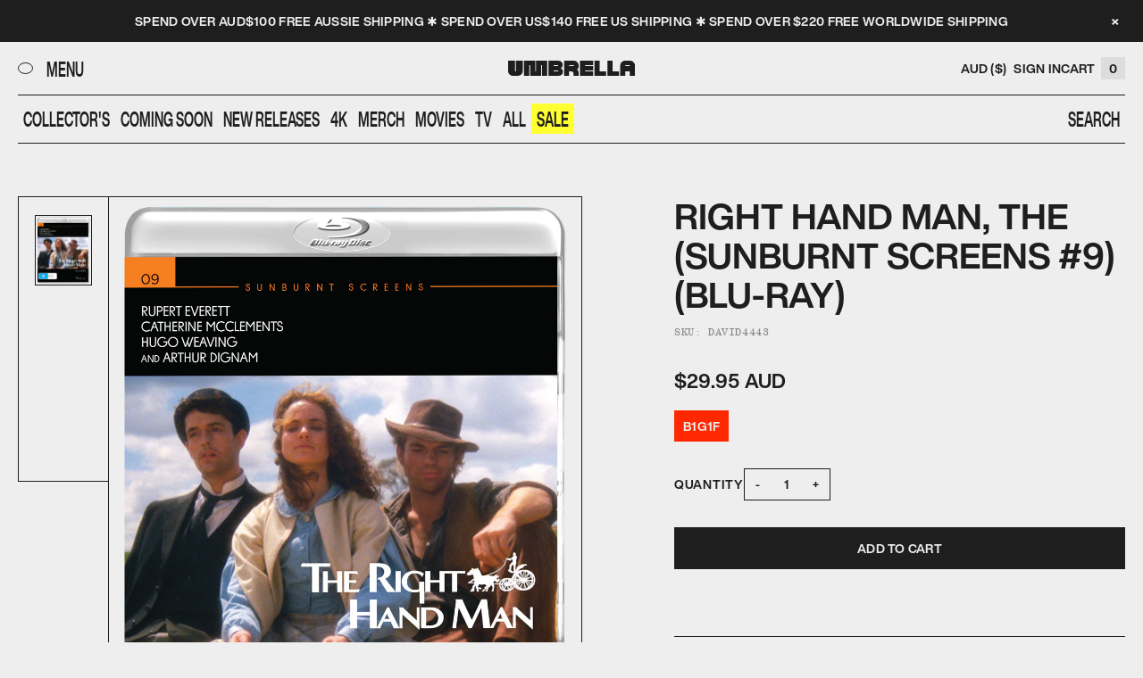

--- FILE ---
content_type: text/html; charset=utf-8
request_url: https://shop.umbrellaent.com.au/products/right-hand-man-the-sunburnt-screens-9-blu-ray
body_size: 39911
content:
<!doctype html>
<html lang="en-AU">
  <head>
    <meta charset="utf-8">
    <meta http-equiv="X-UA-Compatible" content="IE=edge">
    <meta name="viewport" content="width=device-width,initial-scale=1">
    <meta name="theme-color" content="">
    <link rel="canonical" href="https://shop.umbrellaent.com.au/products/right-hand-man-the-sunburnt-screens-9-blu-ray"><link rel="icon" type="" href="//shop.umbrellaent.com.au/cdn/shop/files/Umbrella_-_Social_Media_Icon_-_FA_cafc14bb-4c39-4dcf-90b9-2cda08ab0da0.png?crop=center&height=32&v=1753767755&width=32"><title>
      RIGHT HAND MAN, THE (SUNBURNT SCREENS #9) (BLU-RAY)
 &mdash; Umbrella Entertainment</title>

    
      <meta name="description" content="Part of our Sunburnt Screens, for the first time The Right Hand Man comes to life on Blu-ray with exclusive restoration and extra features. Extraordinarily beautiful, Judith Crist stagecoach driver (Hugo Weaving) goes to work for a dying, one-armed aristocrat (Rupert Everett) in 1860s Australia. The two men are soon in">
    

    

<meta property="og:site_name" content="Umbrella Entertainment">
<meta property="og:url" content="https://shop.umbrellaent.com.au/products/right-hand-man-the-sunburnt-screens-9-blu-ray">
<meta property="og:title" content="RIGHT HAND MAN, THE (SUNBURNT SCREENS #9) (BLU-RAY)">
<meta property="og:type" content="product">
<meta property="og:description" content="Part of our Sunburnt Screens, for the first time The Right Hand Man comes to life on Blu-ray with exclusive restoration and extra features. Extraordinarily beautiful, Judith Crist stagecoach driver (Hugo Weaving) goes to work for a dying, one-armed aristocrat (Rupert Everett) in 1860s Australia. The two men are soon in"><meta property="og:image" content="http://shop.umbrellaent.com.au/cdn/shop/products/4443_RIGHT_HAND_MAN_BD_SLICK.png?v=1633396656">
  <meta property="og:image:secure_url" content="https://shop.umbrellaent.com.au/cdn/shop/products/4443_RIGHT_HAND_MAN_BD_SLICK.png?v=1633396656">
  <meta property="og:image:width" content="1692">
  <meta property="og:image:height" content="2101"><meta property="og:price:amount" content="29.95">
  <meta property="og:price:currency" content="AUD"><meta name="twitter:card" content="summary_large_image">
<meta name="twitter:title" content="RIGHT HAND MAN, THE (SUNBURNT SCREENS #9) (BLU-RAY)">
<meta name="twitter:description" content="Part of our Sunburnt Screens, for the first time The Right Hand Man comes to life on Blu-ray with exclusive restoration and extra features. Extraordinarily beautiful, Judith Crist stagecoach driver (Hugo Weaving) goes to work for a dying, one-armed aristocrat (Rupert Everett) in 1860s Australia. The two men are soon in">


    <script>window.performance && window.performance.mark && window.performance.mark('shopify.content_for_header.start');</script><meta name="google-site-verification" content="wmxBWDBHhPsroXxqrK7Wf0R1hSZ8fg26W6zq1ViB_Tk">
<meta name="facebook-domain-verification" content="dmbajwjpilt7kfuxlqut2f8qzuzh7i">
<meta id="shopify-digital-wallet" name="shopify-digital-wallet" content="/50733711541/digital_wallets/dialog">
<meta name="shopify-checkout-api-token" content="d620b638f3a6a31a4e72afcd9bb84616">
<meta id="in-context-paypal-metadata" data-shop-id="50733711541" data-venmo-supported="false" data-environment="production" data-locale="en_US" data-paypal-v4="true" data-currency="AUD">
<link rel="alternate" type="application/json+oembed" href="https://shop.umbrellaent.com.au/products/right-hand-man-the-sunburnt-screens-9-blu-ray.oembed">
<script async="async" src="/checkouts/internal/preloads.js?locale=en-AU"></script>
<link rel="preconnect" href="https://shop.app" crossorigin="anonymous">
<script async="async" src="https://shop.app/checkouts/internal/preloads.js?locale=en-AU&shop_id=50733711541" crossorigin="anonymous"></script>
<script id="apple-pay-shop-capabilities" type="application/json">{"shopId":50733711541,"countryCode":"AU","currencyCode":"AUD","merchantCapabilities":["supports3DS"],"merchantId":"gid:\/\/shopify\/Shop\/50733711541","merchantName":"Umbrella Entertainment","requiredBillingContactFields":["postalAddress","email","phone"],"requiredShippingContactFields":["postalAddress","email","phone"],"shippingType":"shipping","supportedNetworks":["visa","masterCard","amex","jcb"],"total":{"type":"pending","label":"Umbrella Entertainment","amount":"1.00"},"shopifyPaymentsEnabled":true,"supportsSubscriptions":true}</script>
<script id="shopify-features" type="application/json">{"accessToken":"d620b638f3a6a31a4e72afcd9bb84616","betas":["rich-media-storefront-analytics"],"domain":"shop.umbrellaent.com.au","predictiveSearch":true,"shopId":50733711541,"locale":"en"}</script>
<script>var Shopify = Shopify || {};
Shopify.shop = "umbrella-entertainment.myshopify.com";
Shopify.locale = "en";
Shopify.currency = {"active":"AUD","rate":"1.0"};
Shopify.country = "AU";
Shopify.theme = {"name":"umbrella-shop\/main","id":151876829442,"schema_name":"Umbrella 2025","schema_version":"1.0.0","theme_store_id":null,"role":"main"};
Shopify.theme.handle = "null";
Shopify.theme.style = {"id":null,"handle":null};
Shopify.cdnHost = "shop.umbrellaent.com.au/cdn";
Shopify.routes = Shopify.routes || {};
Shopify.routes.root = "/";</script>
<script type="module">!function(o){(o.Shopify=o.Shopify||{}).modules=!0}(window);</script>
<script>!function(o){function n(){var o=[];function n(){o.push(Array.prototype.slice.apply(arguments))}return n.q=o,n}var t=o.Shopify=o.Shopify||{};t.loadFeatures=n(),t.autoloadFeatures=n()}(window);</script>
<script>
  window.ShopifyPay = window.ShopifyPay || {};
  window.ShopifyPay.apiHost = "shop.app\/pay";
  window.ShopifyPay.redirectState = null;
</script>
<script id="shop-js-analytics" type="application/json">{"pageType":"product"}</script>
<script defer="defer" async type="module" src="//shop.umbrellaent.com.au/cdn/shopifycloud/shop-js/modules/v2/client.init-shop-cart-sync_DtuiiIyl.en.esm.js"></script>
<script defer="defer" async type="module" src="//shop.umbrellaent.com.au/cdn/shopifycloud/shop-js/modules/v2/chunk.common_CUHEfi5Q.esm.js"></script>
<script type="module">
  await import("//shop.umbrellaent.com.au/cdn/shopifycloud/shop-js/modules/v2/client.init-shop-cart-sync_DtuiiIyl.en.esm.js");
await import("//shop.umbrellaent.com.au/cdn/shopifycloud/shop-js/modules/v2/chunk.common_CUHEfi5Q.esm.js");

  window.Shopify.SignInWithShop?.initShopCartSync?.({"fedCMEnabled":true,"windoidEnabled":true});

</script>
<script>
  window.Shopify = window.Shopify || {};
  if (!window.Shopify.featureAssets) window.Shopify.featureAssets = {};
  window.Shopify.featureAssets['shop-js'] = {"shop-cart-sync":["modules/v2/client.shop-cart-sync_DFoTY42P.en.esm.js","modules/v2/chunk.common_CUHEfi5Q.esm.js"],"init-fed-cm":["modules/v2/client.init-fed-cm_D2UNy1i2.en.esm.js","modules/v2/chunk.common_CUHEfi5Q.esm.js"],"init-shop-email-lookup-coordinator":["modules/v2/client.init-shop-email-lookup-coordinator_BQEe2rDt.en.esm.js","modules/v2/chunk.common_CUHEfi5Q.esm.js"],"shop-cash-offers":["modules/v2/client.shop-cash-offers_3CTtReFF.en.esm.js","modules/v2/chunk.common_CUHEfi5Q.esm.js","modules/v2/chunk.modal_BewljZkx.esm.js"],"shop-button":["modules/v2/client.shop-button_C6oxCjDL.en.esm.js","modules/v2/chunk.common_CUHEfi5Q.esm.js"],"init-windoid":["modules/v2/client.init-windoid_5pix8xhK.en.esm.js","modules/v2/chunk.common_CUHEfi5Q.esm.js"],"avatar":["modules/v2/client.avatar_BTnouDA3.en.esm.js"],"init-shop-cart-sync":["modules/v2/client.init-shop-cart-sync_DtuiiIyl.en.esm.js","modules/v2/chunk.common_CUHEfi5Q.esm.js"],"shop-toast-manager":["modules/v2/client.shop-toast-manager_BYv_8cH1.en.esm.js","modules/v2/chunk.common_CUHEfi5Q.esm.js"],"pay-button":["modules/v2/client.pay-button_FnF9EIkY.en.esm.js","modules/v2/chunk.common_CUHEfi5Q.esm.js"],"shop-login-button":["modules/v2/client.shop-login-button_CH1KUpOf.en.esm.js","modules/v2/chunk.common_CUHEfi5Q.esm.js","modules/v2/chunk.modal_BewljZkx.esm.js"],"init-customer-accounts-sign-up":["modules/v2/client.init-customer-accounts-sign-up_aj7QGgYS.en.esm.js","modules/v2/client.shop-login-button_CH1KUpOf.en.esm.js","modules/v2/chunk.common_CUHEfi5Q.esm.js","modules/v2/chunk.modal_BewljZkx.esm.js"],"init-shop-for-new-customer-accounts":["modules/v2/client.init-shop-for-new-customer-accounts_NbnYRf_7.en.esm.js","modules/v2/client.shop-login-button_CH1KUpOf.en.esm.js","modules/v2/chunk.common_CUHEfi5Q.esm.js","modules/v2/chunk.modal_BewljZkx.esm.js"],"init-customer-accounts":["modules/v2/client.init-customer-accounts_ppedhqCH.en.esm.js","modules/v2/client.shop-login-button_CH1KUpOf.en.esm.js","modules/v2/chunk.common_CUHEfi5Q.esm.js","modules/v2/chunk.modal_BewljZkx.esm.js"],"shop-follow-button":["modules/v2/client.shop-follow-button_CMIBBa6u.en.esm.js","modules/v2/chunk.common_CUHEfi5Q.esm.js","modules/v2/chunk.modal_BewljZkx.esm.js"],"lead-capture":["modules/v2/client.lead-capture_But0hIyf.en.esm.js","modules/v2/chunk.common_CUHEfi5Q.esm.js","modules/v2/chunk.modal_BewljZkx.esm.js"],"checkout-modal":["modules/v2/client.checkout-modal_BBxc70dQ.en.esm.js","modules/v2/chunk.common_CUHEfi5Q.esm.js","modules/v2/chunk.modal_BewljZkx.esm.js"],"shop-login":["modules/v2/client.shop-login_hM3Q17Kl.en.esm.js","modules/v2/chunk.common_CUHEfi5Q.esm.js","modules/v2/chunk.modal_BewljZkx.esm.js"],"payment-terms":["modules/v2/client.payment-terms_CAtGlQYS.en.esm.js","modules/v2/chunk.common_CUHEfi5Q.esm.js","modules/v2/chunk.modal_BewljZkx.esm.js"]};
</script>
<script>(function() {
  var isLoaded = false;
  function asyncLoad() {
    if (isLoaded) return;
    isLoaded = true;
    var urls = ["https:\/\/static.klaviyo.com\/onsite\/js\/klaviyo.js?company_id=SucNuS\u0026shop=umbrella-entertainment.myshopify.com","https:\/\/static.klaviyo.com\/onsite\/js\/klaviyo.js?company_id=U4DVMa\u0026shop=umbrella-entertainment.myshopify.com","https:\/\/cdn.hextom.com\/js\/freeshippingbar.js?shop=umbrella-entertainment.myshopify.com"];
    for (var i = 0; i < urls.length; i++) {
      var s = document.createElement('script');
      s.type = 'text/javascript';
      s.async = true;
      s.src = urls[i];
      var x = document.getElementsByTagName('script')[0];
      x.parentNode.insertBefore(s, x);
    }
  };
  if(window.attachEvent) {
    window.attachEvent('onload', asyncLoad);
  } else {
    window.addEventListener('load', asyncLoad, false);
  }
})();</script>
<script id="__st">var __st={"a":50733711541,"offset":39600,"reqid":"18326eb8-6586-42cd-8502-0f4916f750bf-1767500692","pageurl":"shop.umbrellaent.com.au\/products\/right-hand-man-the-sunburnt-screens-9-blu-ray","u":"39abcf85d0b4","p":"product","rtyp":"product","rid":6935359914165};</script>
<script>window.ShopifyPaypalV4VisibilityTracking = true;</script>
<script id="captcha-bootstrap">!function(){'use strict';const t='contact',e='account',n='new_comment',o=[[t,t],['blogs',n],['comments',n],[t,'customer']],c=[[e,'customer_login'],[e,'guest_login'],[e,'recover_customer_password'],[e,'create_customer']],r=t=>t.map((([t,e])=>`form[action*='/${t}']:not([data-nocaptcha='true']) input[name='form_type'][value='${e}']`)).join(','),a=t=>()=>t?[...document.querySelectorAll(t)].map((t=>t.form)):[];function s(){const t=[...o],e=r(t);return a(e)}const i='password',u='form_key',d=['recaptcha-v3-token','g-recaptcha-response','h-captcha-response',i],f=()=>{try{return window.sessionStorage}catch{return}},m='__shopify_v',_=t=>t.elements[u];function p(t,e,n=!1){try{const o=window.sessionStorage,c=JSON.parse(o.getItem(e)),{data:r}=function(t){const{data:e,action:n}=t;return t[m]||n?{data:e,action:n}:{data:t,action:n}}(c);for(const[e,n]of Object.entries(r))t.elements[e]&&(t.elements[e].value=n);n&&o.removeItem(e)}catch(o){console.error('form repopulation failed',{error:o})}}const l='form_type',E='cptcha';function T(t){t.dataset[E]=!0}const w=window,h=w.document,L='Shopify',v='ce_forms',y='captcha';let A=!1;((t,e)=>{const n=(g='f06e6c50-85a8-45c8-87d0-21a2b65856fe',I='https://cdn.shopify.com/shopifycloud/storefront-forms-hcaptcha/ce_storefront_forms_captcha_hcaptcha.v1.5.2.iife.js',D={infoText:'Protected by hCaptcha',privacyText:'Privacy',termsText:'Terms'},(t,e,n)=>{const o=w[L][v],c=o.bindForm;if(c)return c(t,g,e,D).then(n);var r;o.q.push([[t,g,e,D],n]),r=I,A||(h.body.append(Object.assign(h.createElement('script'),{id:'captcha-provider',async:!0,src:r})),A=!0)});var g,I,D;w[L]=w[L]||{},w[L][v]=w[L][v]||{},w[L][v].q=[],w[L][y]=w[L][y]||{},w[L][y].protect=function(t,e){n(t,void 0,e),T(t)},Object.freeze(w[L][y]),function(t,e,n,w,h,L){const[v,y,A,g]=function(t,e,n){const i=e?o:[],u=t?c:[],d=[...i,...u],f=r(d),m=r(i),_=r(d.filter((([t,e])=>n.includes(e))));return[a(f),a(m),a(_),s()]}(w,h,L),I=t=>{const e=t.target;return e instanceof HTMLFormElement?e:e&&e.form},D=t=>v().includes(t);t.addEventListener('submit',(t=>{const e=I(t);if(!e)return;const n=D(e)&&!e.dataset.hcaptchaBound&&!e.dataset.recaptchaBound,o=_(e),c=g().includes(e)&&(!o||!o.value);(n||c)&&t.preventDefault(),c&&!n&&(function(t){try{if(!f())return;!function(t){const e=f();if(!e)return;const n=_(t);if(!n)return;const o=n.value;o&&e.removeItem(o)}(t);const e=Array.from(Array(32),(()=>Math.random().toString(36)[2])).join('');!function(t,e){_(t)||t.append(Object.assign(document.createElement('input'),{type:'hidden',name:u})),t.elements[u].value=e}(t,e),function(t,e){const n=f();if(!n)return;const o=[...t.querySelectorAll(`input[type='${i}']`)].map((({name:t})=>t)),c=[...d,...o],r={};for(const[a,s]of new FormData(t).entries())c.includes(a)||(r[a]=s);n.setItem(e,JSON.stringify({[m]:1,action:t.action,data:r}))}(t,e)}catch(e){console.error('failed to persist form',e)}}(e),e.submit())}));const S=(t,e)=>{t&&!t.dataset[E]&&(n(t,e.some((e=>e===t))),T(t))};for(const o of['focusin','change'])t.addEventListener(o,(t=>{const e=I(t);D(e)&&S(e,y())}));const B=e.get('form_key'),M=e.get(l),P=B&&M;t.addEventListener('DOMContentLoaded',(()=>{const t=y();if(P)for(const e of t)e.elements[l].value===M&&p(e,B);[...new Set([...A(),...v().filter((t=>'true'===t.dataset.shopifyCaptcha))])].forEach((e=>S(e,t)))}))}(h,new URLSearchParams(w.location.search),n,t,e,['guest_login'])})(!0,!0)}();</script>
<script integrity="sha256-4kQ18oKyAcykRKYeNunJcIwy7WH5gtpwJnB7kiuLZ1E=" data-source-attribution="shopify.loadfeatures" defer="defer" src="//shop.umbrellaent.com.au/cdn/shopifycloud/storefront/assets/storefront/load_feature-a0a9edcb.js" crossorigin="anonymous"></script>
<script crossorigin="anonymous" defer="defer" src="//shop.umbrellaent.com.au/cdn/shopifycloud/storefront/assets/shopify_pay/storefront-65b4c6d7.js?v=20250812"></script>
<script data-source-attribution="shopify.dynamic_checkout.dynamic.init">var Shopify=Shopify||{};Shopify.PaymentButton=Shopify.PaymentButton||{isStorefrontPortableWallets:!0,init:function(){window.Shopify.PaymentButton.init=function(){};var t=document.createElement("script");t.src="https://shop.umbrellaent.com.au/cdn/shopifycloud/portable-wallets/latest/portable-wallets.en.js",t.type="module",document.head.appendChild(t)}};
</script>
<script data-source-attribution="shopify.dynamic_checkout.buyer_consent">
  function portableWalletsHideBuyerConsent(e){var t=document.getElementById("shopify-buyer-consent"),n=document.getElementById("shopify-subscription-policy-button");t&&n&&(t.classList.add("hidden"),t.setAttribute("aria-hidden","true"),n.removeEventListener("click",e))}function portableWalletsShowBuyerConsent(e){var t=document.getElementById("shopify-buyer-consent"),n=document.getElementById("shopify-subscription-policy-button");t&&n&&(t.classList.remove("hidden"),t.removeAttribute("aria-hidden"),n.addEventListener("click",e))}window.Shopify?.PaymentButton&&(window.Shopify.PaymentButton.hideBuyerConsent=portableWalletsHideBuyerConsent,window.Shopify.PaymentButton.showBuyerConsent=portableWalletsShowBuyerConsent);
</script>
<script data-source-attribution="shopify.dynamic_checkout.cart.bootstrap">document.addEventListener("DOMContentLoaded",(function(){function t(){return document.querySelector("shopify-accelerated-checkout-cart, shopify-accelerated-checkout")}if(t())Shopify.PaymentButton.init();else{new MutationObserver((function(e,n){t()&&(Shopify.PaymentButton.init(),n.disconnect())})).observe(document.body,{childList:!0,subtree:!0})}}));
</script>
<link id="shopify-accelerated-checkout-styles" rel="stylesheet" media="screen" href="https://shop.umbrellaent.com.au/cdn/shopifycloud/portable-wallets/latest/accelerated-checkout-backwards-compat.css" crossorigin="anonymous">
<style id="shopify-accelerated-checkout-cart">
        #shopify-buyer-consent {
  margin-top: 1em;
  display: inline-block;
  width: 100%;
}

#shopify-buyer-consent.hidden {
  display: none;
}

#shopify-subscription-policy-button {
  background: none;
  border: none;
  padding: 0;
  text-decoration: underline;
  font-size: inherit;
  cursor: pointer;
}

#shopify-subscription-policy-button::before {
  box-shadow: none;
}

      </style>

<script>window.performance && window.performance.mark && window.performance.mark('shopify.content_for_header.end');</script>

    <link href="//shop.umbrellaent.com.au/cdn/shop/t/9/assets/base.css?v=42037523164821124661752032010" rel="stylesheet" type="text/css" media="all" />

    <script>
      if (Shopify.designMode) {
        document.documentElement.classList.add('shopify-design-mode');
      }
    </script>

    <script src="//shop.umbrellaent.com.au/cdn/shop/t/9/assets/embla-carousel.umd.js?v=65528662344388298841752797188"></script>
  <!-- BEGIN app block: shopify://apps/judge-me-reviews/blocks/judgeme_core/61ccd3b1-a9f2-4160-9fe9-4fec8413e5d8 --><!-- Start of Judge.me Core -->






<link rel="dns-prefetch" href="https://cdnwidget.judge.me">
<link rel="dns-prefetch" href="https://cdn.judge.me">
<link rel="dns-prefetch" href="https://cdn1.judge.me">
<link rel="dns-prefetch" href="https://api.judge.me">

<script data-cfasync='false' class='jdgm-settings-script'>window.jdgmSettings={"pagination":5,"disable_web_reviews":false,"badge_no_review_text":"No reviews","badge_n_reviews_text":"{{ n }} review/reviews","badge_star_color":"#FFF302","hide_badge_preview_if_no_reviews":true,"badge_hide_text":false,"enforce_center_preview_badge":false,"widget_title":"Customer Reviews","widget_open_form_text":"Write a review","widget_close_form_text":"Cancel review","widget_refresh_page_text":"Refresh page","widget_summary_text":"Based on {{ number_of_reviews }} review/reviews","widget_no_review_text":"Be the first to write a review","widget_name_field_text":"Display name","widget_verified_name_field_text":"Verified Name (public)","widget_name_placeholder_text":"Display name","widget_required_field_error_text":"This field is required.","widget_email_field_text":"Email address","widget_verified_email_field_text":"Verified Email (private, can not be edited)","widget_email_placeholder_text":"Your email address","widget_email_field_error_text":"Please enter a valid email address.","widget_rating_field_text":"Rating","widget_review_title_field_text":"Review Title","widget_review_title_placeholder_text":"Give your review a title","widget_review_body_field_text":"Review content","widget_review_body_placeholder_text":"Start writing here...","widget_pictures_field_text":"Picture/Video (optional)","widget_submit_review_text":"Submit Review","widget_submit_verified_review_text":"Submit Verified Review","widget_submit_success_msg_with_auto_publish":"Thank you! Please refresh the page in a few moments to see your review. You can remove or edit your review by logging into \u003ca href='https://judge.me/login' target='_blank' rel='nofollow noopener'\u003eJudge.me\u003c/a\u003e","widget_submit_success_msg_no_auto_publish":"Thank you! Your review will be published as soon as it is approved by the shop admin. You can remove or edit your review by logging into \u003ca href='https://judge.me/login' target='_blank' rel='nofollow noopener'\u003eJudge.me\u003c/a\u003e","widget_show_default_reviews_out_of_total_text":"Showing {{ n_reviews_shown }} out of {{ n_reviews }} reviews.","widget_show_all_link_text":"Show all","widget_show_less_link_text":"Show less","widget_author_said_text":"{{ reviewer_name }} said:","widget_days_text":"{{ n }} days ago","widget_weeks_text":"{{ n }} week/weeks ago","widget_months_text":"{{ n }} month/months ago","widget_years_text":"{{ n }} year/years ago","widget_yesterday_text":"Yesterday","widget_today_text":"Today","widget_replied_text":"\u003e\u003e {{ shop_name }} replied:","widget_read_more_text":"Read more","widget_reviewer_name_as_initial":"","widget_rating_filter_color":"#fbcd0a","widget_rating_filter_see_all_text":"See all reviews","widget_sorting_most_recent_text":"Most Recent","widget_sorting_highest_rating_text":"Highest Rating","widget_sorting_lowest_rating_text":"Lowest Rating","widget_sorting_with_pictures_text":"Only Pictures","widget_sorting_most_helpful_text":"Most Helpful","widget_open_question_form_text":"Ask a question","widget_reviews_subtab_text":"Reviews","widget_questions_subtab_text":"Questions","widget_question_label_text":"Question","widget_answer_label_text":"Answer","widget_question_placeholder_text":"Write your question here","widget_submit_question_text":"Submit Question","widget_question_submit_success_text":"Thank you for your question! We will notify you once it gets answered.","widget_star_color":"#FFF302","verified_badge_text":"Verified","verified_badge_bg_color":"","verified_badge_text_color":"","verified_badge_placement":"left-of-reviewer-name","widget_review_max_height":"","widget_hide_border":false,"widget_social_share":false,"widget_thumb":false,"widget_review_location_show":false,"widget_location_format":"","all_reviews_include_out_of_store_products":true,"all_reviews_out_of_store_text":"(out of store)","all_reviews_pagination":100,"all_reviews_product_name_prefix_text":"about","enable_review_pictures":true,"enable_question_anwser":false,"widget_theme":"default","review_date_format":"mm/dd/yyyy","default_sort_method":"most-recent","widget_product_reviews_subtab_text":"Product Reviews","widget_shop_reviews_subtab_text":"Shop Reviews","widget_other_products_reviews_text":"Reviews for other products","widget_store_reviews_subtab_text":"Store Reviews","widget_no_product_reviews_text":"Be the first to write a review for this product","widget_no_store_reviews_text":"This store hasn't received any reviews yet","widget_web_restriction_product_reviews_text":"This product hasn't received any reviews yet","widget_no_items_text":"No items found","widget_show_more_text":"Show more","widget_write_a_store_review_text":"Write a Store Review","widget_other_languages_heading":"Reviews in Other Languages","widget_translate_review_text":"Translate review to {{ language }}","widget_translating_review_text":"Translating...","widget_show_original_translation_text":"Show original ({{ language }})","widget_translate_review_failed_text":"Review couldn't be translated.","widget_translate_review_retry_text":"Retry","widget_translate_review_try_again_later_text":"Try again later","show_product_url_for_grouped_product":false,"widget_sorting_pictures_first_text":"Pictures First","show_pictures_on_all_rev_page_mobile":false,"show_pictures_on_all_rev_page_desktop":false,"floating_tab_hide_mobile_install_preference":false,"floating_tab_button_name":"★ Reviews","floating_tab_title":"Let customers speak for us","floating_tab_button_color":"","floating_tab_button_background_color":"","floating_tab_url":"","floating_tab_url_enabled":false,"floating_tab_tab_style":"text","all_reviews_text_badge_text":"Customers rate us {{ shop.metafields.judgeme.all_reviews_rating | round: 1 }}/5 based on {{ shop.metafields.judgeme.all_reviews_count }} reviews.","all_reviews_text_badge_text_branded_style":"{{ shop.metafields.judgeme.all_reviews_rating | round: 1 }} out of 5 stars based on {{ shop.metafields.judgeme.all_reviews_count }} reviews","is_all_reviews_text_badge_a_link":false,"show_stars_for_all_reviews_text_badge":false,"all_reviews_text_badge_url":"","all_reviews_text_style":"branded","all_reviews_text_color_style":"judgeme_brand_color","all_reviews_text_color":"#108474","all_reviews_text_show_jm_brand":false,"featured_carousel_show_header":false,"featured_carousel_title":"Let customers speak for us","featured_carousel_count_text":"from {{ n }} reviews","featured_carousel_add_link_to_all_reviews_page":false,"featured_carousel_url":"","featured_carousel_show_images":true,"featured_carousel_autoslide_interval":5,"featured_carousel_arrows_on_the_sides":true,"featured_carousel_height":250,"featured_carousel_width":80,"featured_carousel_image_size":0,"featured_carousel_image_height":250,"featured_carousel_arrow_color":"#eeeeee","verified_count_badge_style":"branded","verified_count_badge_orientation":"horizontal","verified_count_badge_color_style":"judgeme_brand_color","verified_count_badge_color":"#108474","is_verified_count_badge_a_link":false,"verified_count_badge_url":"","verified_count_badge_show_jm_brand":true,"widget_rating_preset_default":5,"widget_first_sub_tab":"product-reviews","widget_show_histogram":true,"widget_histogram_use_custom_color":false,"widget_pagination_use_custom_color":false,"widget_star_use_custom_color":false,"widget_verified_badge_use_custom_color":false,"widget_write_review_use_custom_color":false,"picture_reminder_submit_button":"Upload Pictures","enable_review_videos":false,"mute_video_by_default":false,"widget_sorting_videos_first_text":"Videos First","widget_review_pending_text":"Pending","featured_carousel_items_for_large_screen":3,"social_share_options_order":"Facebook,Twitter","remove_microdata_snippet":false,"disable_json_ld":false,"enable_json_ld_products":false,"preview_badge_show_question_text":false,"preview_badge_no_question_text":"No questions","preview_badge_n_question_text":"{{ number_of_questions }} question/questions","qa_badge_show_icon":false,"qa_badge_position":"same-row","remove_judgeme_branding":false,"widget_add_search_bar":false,"widget_search_bar_placeholder":"Search","widget_sorting_verified_only_text":"Verified only","featured_carousel_theme":"compact","featured_carousel_show_rating":true,"featured_carousel_show_title":true,"featured_carousel_show_body":true,"featured_carousel_show_date":false,"featured_carousel_show_reviewer":true,"featured_carousel_show_product":false,"featured_carousel_header_background_color":"#108474","featured_carousel_header_text_color":"#ffffff","featured_carousel_name_product_separator":"reviewed","featured_carousel_full_star_background":"#108474","featured_carousel_empty_star_background":"#dadada","featured_carousel_vertical_theme_background":"#f9fafb","featured_carousel_verified_badge_enable":true,"featured_carousel_verified_badge_color":"#108474","featured_carousel_border_style":"round","featured_carousel_review_line_length_limit":3,"featured_carousel_more_reviews_button_text":"Read more reviews","featured_carousel_view_product_button_text":"View product","all_reviews_page_load_reviews_on":"scroll","all_reviews_page_load_more_text":"Load More Reviews","disable_fb_tab_reviews":false,"enable_ajax_cdn_cache":false,"widget_advanced_speed_features":5,"widget_public_name_text":"displayed publicly like","default_reviewer_name":"John Smith","default_reviewer_name_has_non_latin":true,"widget_reviewer_anonymous":"Anonymous","medals_widget_title":"Judge.me Review Medals","medals_widget_background_color":"#f9fafb","medals_widget_position":"footer_all_pages","medals_widget_border_color":"#f9fafb","medals_widget_verified_text_position":"left","medals_widget_use_monochromatic_version":false,"medals_widget_elements_color":"#108474","show_reviewer_avatar":true,"widget_invalid_yt_video_url_error_text":"Not a YouTube video URL","widget_max_length_field_error_text":"Please enter no more than {0} characters.","widget_show_country_flag":false,"widget_show_collected_via_shop_app":true,"widget_verified_by_shop_badge_style":"light","widget_verified_by_shop_text":"Verified by Shop","widget_show_photo_gallery":false,"widget_load_with_code_splitting":true,"widget_ugc_install_preference":false,"widget_ugc_title":"Made by us, Shared by you","widget_ugc_subtitle":"Tag us to see your picture featured in our page","widget_ugc_arrows_color":"#ffffff","widget_ugc_primary_button_text":"Buy Now","widget_ugc_primary_button_background_color":"#108474","widget_ugc_primary_button_text_color":"#ffffff","widget_ugc_primary_button_border_width":"0","widget_ugc_primary_button_border_style":"none","widget_ugc_primary_button_border_color":"#108474","widget_ugc_primary_button_border_radius":"25","widget_ugc_secondary_button_text":"Load More","widget_ugc_secondary_button_background_color":"#ffffff","widget_ugc_secondary_button_text_color":"#108474","widget_ugc_secondary_button_border_width":"2","widget_ugc_secondary_button_border_style":"solid","widget_ugc_secondary_button_border_color":"#108474","widget_ugc_secondary_button_border_radius":"25","widget_ugc_reviews_button_text":"View Reviews","widget_ugc_reviews_button_background_color":"#ffffff","widget_ugc_reviews_button_text_color":"#108474","widget_ugc_reviews_button_border_width":"2","widget_ugc_reviews_button_border_style":"solid","widget_ugc_reviews_button_border_color":"#108474","widget_ugc_reviews_button_border_radius":"25","widget_ugc_reviews_button_link_to":"judgeme-reviews-page","widget_ugc_show_post_date":true,"widget_ugc_max_width":"800","widget_rating_metafield_value_type":true,"widget_primary_color":"#000000","widget_enable_secondary_color":false,"widget_secondary_color":"#edf5f5","widget_summary_average_rating_text":"{{ average_rating }} out of 5","widget_media_grid_title":"Customer photos \u0026 videos","widget_media_grid_see_more_text":"See more","widget_round_style":false,"widget_show_product_medals":false,"widget_verified_by_judgeme_text":"Verified by Judge.me","widget_show_store_medals":true,"widget_verified_by_judgeme_text_in_store_medals":"Verified by Judge.me","widget_media_field_exceed_quantity_message":"Sorry, we can only accept {{ max_media }} for one review.","widget_media_field_exceed_limit_message":"{{ file_name }} is too large, please select a {{ media_type }} less than {{ size_limit }}MB.","widget_review_submitted_text":"Review Submitted!","widget_question_submitted_text":"Question Submitted!","widget_close_form_text_question":"Cancel","widget_write_your_answer_here_text":"Write your answer here","widget_enabled_branded_link":true,"widget_show_collected_by_judgeme":false,"widget_reviewer_name_color":"","widget_write_review_text_color":"","widget_write_review_bg_color":"","widget_collected_by_judgeme_text":"collected by Judge.me","widget_pagination_type":"standard","widget_load_more_text":"Load More","widget_load_more_color":"#108474","widget_full_review_text":"Full Review","widget_read_more_reviews_text":"Read More Reviews","widget_read_questions_text":"Read Questions","widget_questions_and_answers_text":"Questions \u0026 Answers","widget_verified_by_text":"Verified by","widget_verified_text":"Verified","widget_number_of_reviews_text":"{{ number_of_reviews }} reviews","widget_back_button_text":"Back","widget_next_button_text":"Next","widget_custom_forms_filter_button":"Filters","custom_forms_style":"horizontal","widget_show_review_information":false,"how_reviews_are_collected":"How reviews are collected?","widget_show_review_keywords":false,"widget_gdpr_statement":"How we use your data: We'll only contact you about the review you left, and only if necessary. By submitting your review, you agree to Judge.me's \u003ca href='https://judge.me/terms' target='_blank' rel='nofollow noopener'\u003eterms\u003c/a\u003e, \u003ca href='https://judge.me/privacy' target='_blank' rel='nofollow noopener'\u003eprivacy\u003c/a\u003e and \u003ca href='https://judge.me/content-policy' target='_blank' rel='nofollow noopener'\u003econtent\u003c/a\u003e policies.","widget_multilingual_sorting_enabled":false,"widget_translate_review_content_enabled":false,"widget_translate_review_content_method":"manual","popup_widget_review_selection":"automatically_with_pictures","popup_widget_round_border_style":true,"popup_widget_show_title":true,"popup_widget_show_body":true,"popup_widget_show_reviewer":false,"popup_widget_show_product":true,"popup_widget_show_pictures":true,"popup_widget_use_review_picture":true,"popup_widget_show_on_home_page":true,"popup_widget_show_on_product_page":true,"popup_widget_show_on_collection_page":true,"popup_widget_show_on_cart_page":true,"popup_widget_position":"bottom_left","popup_widget_first_review_delay":5,"popup_widget_duration":5,"popup_widget_interval":5,"popup_widget_review_count":5,"popup_widget_hide_on_mobile":true,"review_snippet_widget_round_border_style":true,"review_snippet_widget_card_color":"#FFFFFF","review_snippet_widget_slider_arrows_background_color":"#FFFFFF","review_snippet_widget_slider_arrows_color":"#000000","review_snippet_widget_star_color":"#108474","show_product_variant":false,"all_reviews_product_variant_label_text":"Variant: ","widget_show_verified_branding":true,"widget_show_review_title_input":false,"redirect_reviewers_invited_via_email":"external_form","request_store_review_after_product_review":true,"request_review_other_products_in_order":true,"review_form_color_scheme":"default","review_form_corner_style":"square","review_form_star_color":{},"review_form_text_color":"#333333","review_form_background_color":"#ffffff","review_form_field_background_color":"#fafafa","review_form_button_color":{},"review_form_button_text_color":"#ffffff","review_form_modal_overlay_color":"#000000","review_content_screen_title_text":"How would you rate this product?","review_content_introduction_text":"We would love it if you would share a bit about your experience.","show_review_guidance_text":true,"one_star_review_guidance_text":"Poor","five_star_review_guidance_text":"Great","customer_information_screen_title_text":"About you","customer_information_introduction_text":"Please tell us more about you.","custom_questions_screen_title_text":"Your experience in more detail","custom_questions_introduction_text":"Here are a few questions to help us understand more about your experience.","review_submitted_screen_title_text":"Thanks for your review!","review_submitted_screen_thank_you_text":"We are processing it and it will appear on the store soon.","review_submitted_screen_email_verification_text":"Please confirm your email by clicking the link we just sent you. This helps us keep reviews authentic.","review_submitted_request_store_review_text":"Would you like to share your experience of shopping with us?","review_submitted_review_other_products_text":"Would you like to review these products?","store_review_screen_title_text":"Would you like to share your experience of shopping with us?","store_review_introduction_text":"We value your feedback and use it to improve. Please share any thoughts or suggestions you have.","reviewer_media_screen_title_picture_text":"Share a picture","reviewer_media_introduction_picture_text":"Upload a photo to support your review.","reviewer_media_screen_title_video_text":"Share a video","reviewer_media_introduction_video_text":"Upload a video to support your review.","reviewer_media_screen_title_picture_or_video_text":"Share a picture or video","reviewer_media_introduction_picture_or_video_text":"Upload a photo or video to support your review.","reviewer_media_youtube_url_text":"Paste your Youtube URL here","advanced_settings_next_step_button_text":"Next","advanced_settings_close_review_button_text":"Close","modal_write_review_flow":true,"write_review_flow_required_text":"Required","write_review_flow_privacy_message_text":"We respect your privacy.","write_review_flow_anonymous_text":"Post review as anonymous","write_review_flow_visibility_text":"This won't be visible to other customers.","write_review_flow_multiple_selection_help_text":"Select as many as you like","write_review_flow_single_selection_help_text":"Select one option","write_review_flow_required_field_error_text":"This field is required","write_review_flow_invalid_email_error_text":"Please enter a valid email address","write_review_flow_max_length_error_text":"Max. {{ max_length }} characters.","write_review_flow_media_upload_text":"\u003cb\u003eClick to upload\u003c/b\u003e or drag and drop","write_review_flow_gdpr_statement":"We'll only contact you about your review if necessary. By submitting your review, you agree to our \u003ca href='https://judge.me/terms' target='_blank' rel='nofollow noopener'\u003eterms and conditions\u003c/a\u003e and \u003ca href='https://judge.me/privacy' target='_blank' rel='nofollow noopener'\u003eprivacy policy\u003c/a\u003e.","rating_only_reviews_enabled":false,"show_negative_reviews_help_screen":false,"new_review_flow_help_screen_rating_threshold":3,"negative_review_resolution_screen_title_text":"Tell us more","negative_review_resolution_text":"Your experience matters to us. If there were issues with your purchase, we're here to help. Feel free to reach out to us, we'd love the opportunity to make things right.","negative_review_resolution_button_text":"Contact us","negative_review_resolution_proceed_with_review_text":"Leave a review","negative_review_resolution_subject":"Issue with purchase from {{ shop_name }}.{{ order_name }}","preview_badge_collection_page_install_status":false,"widget_review_custom_css":"","preview_badge_custom_css":"","preview_badge_stars_count":"5-stars","featured_carousel_custom_css":"","floating_tab_custom_css":"","all_reviews_widget_custom_css":"","medals_widget_custom_css":"","verified_badge_custom_css":"","all_reviews_text_custom_css":"","transparency_badges_collected_via_store_invite":true,"transparency_badges_from_another_provider":true,"transparency_badges_collected_from_store_visitor":true,"transparency_badges_collected_by_verified_review_provider":false,"transparency_badges_earned_reward":true,"transparency_badges_collected_via_store_invite_text":"Review collected via store invitation","transparency_badges_from_another_provider_text":"Review collected from another provider","transparency_badges_collected_from_store_visitor_text":"Review collected from a store visitor","transparency_badges_written_in_google_text":"Review written in Google","transparency_badges_written_in_etsy_text":"Review written in Etsy","transparency_badges_written_in_shop_app_text":"Review written in Shop App","transparency_badges_earned_reward_text":"Review earned a reward for future purchase","checkout_comment_extension_title_on_product_page":"Customer Comments","checkout_comment_extension_num_latest_comment_show":5,"checkout_comment_extension_format":"name_and_timestamp","checkout_comment_customer_name":"last_initial","checkout_comment_comment_notification":true,"preview_badge_collection_page_install_preference":false,"preview_badge_home_page_install_preference":false,"preview_badge_product_page_install_preference":false,"review_widget_install_preference":"","review_carousel_install_preference":false,"floating_reviews_tab_install_preference":"none","verified_reviews_count_badge_install_preference":false,"all_reviews_text_install_preference":false,"review_widget_best_location":false,"judgeme_medals_install_preference":false,"review_widget_revamp_enabled":false,"review_widget_qna_enabled":false,"review_widget_header_theme":"default","review_widget_widget_title_enabled":true,"review_widget_header_text_size":"medium","review_widget_header_text_weight":"regular","review_widget_average_rating_style":"compact","review_widget_bar_chart_enabled":true,"review_widget_bar_chart_type":"numbers","review_widget_bar_chart_style":"standard","review_widget_reviews_section_theme":"default","review_widget_image_style":"thumbnails","review_widget_review_image_ratio":"square","review_widget_stars_size":"medium","review_widget_verified_badge":"bold_badge","review_widget_review_title_text_size":"medium","review_widget_review_text_size":"medium","review_widget_review_text_length":"medium","review_widget_number_of_cards_desktop":3,"review_widget_custom_questions_answers_display":"always","review_widget_button_text_color":"#FFFFFF","review_widget_text_color":"#000000","review_widget_lighter_text_color":"#7B7B7B","review_widget_corner_styling":"soft","review_widget_review_word_singular":"Review","review_widget_review_word_plural":"Reviews","review_widget_voting_label":"Helpful?","review_widget_shop_reply_label":"Reply from {{ shop_name }}:","platform":"shopify","branding_url":"https://app.judge.me/reviews","branding_text":"Powered by Judge.me","locale":"en","reply_name":"Umbrella Entertainment","widget_version":"3.0","footer":true,"autopublish":true,"review_dates":false,"enable_custom_form":false,"shop_locale":"en","enable_multi_locales_translations":true,"show_review_title_input":false,"review_verification_email_status":"always","admin_email":"customerservice@umbrellaent.com.au","can_be_branded":true,"reply_name_text":"Umbrella Entertainment"};</script> <style class='jdgm-settings-style'>.jdgm-xx{left:0}:root{--jdgm-primary-color: #000;--jdgm-secondary-color: rgba(0,0,0,0.1);--jdgm-star-color: #FFF302;--jdgm-write-review-text-color: white;--jdgm-write-review-bg-color: #000000;--jdgm-paginate-color: #000;--jdgm-border-radius: 0;--jdgm-reviewer-name-color: #000000}.jdgm-histogram__bar-content{background-color:#000}.jdgm-rev[data-verified-buyer=true] .jdgm-rev__icon.jdgm-rev__icon:after,.jdgm-rev__buyer-badge.jdgm-rev__buyer-badge{color:white;background-color:#000}.jdgm-review-widget--small .jdgm-gallery.jdgm-gallery .jdgm-gallery__thumbnail-link:nth-child(8) .jdgm-gallery__thumbnail-wrapper.jdgm-gallery__thumbnail-wrapper:before{content:"See more"}@media only screen and (min-width: 768px){.jdgm-gallery.jdgm-gallery .jdgm-gallery__thumbnail-link:nth-child(8) .jdgm-gallery__thumbnail-wrapper.jdgm-gallery__thumbnail-wrapper:before{content:"See more"}}.jdgm-preview-badge .jdgm-star.jdgm-star{color:#FFF302}.jdgm-prev-badge[data-average-rating='0.00']{display:none !important}.jdgm-rev .jdgm-rev__timestamp,.jdgm-quest .jdgm-rev__timestamp,.jdgm-carousel-item__timestamp{display:none !important}.jdgm-author-all-initials{display:none !important}.jdgm-author-last-initial{display:none !important}.jdgm-rev-widg__title{visibility:hidden}.jdgm-rev-widg__summary-text{visibility:hidden}.jdgm-prev-badge__text{visibility:hidden}.jdgm-rev__prod-link-prefix:before{content:'about'}.jdgm-rev__variant-label:before{content:'Variant: '}.jdgm-rev__out-of-store-text:before{content:'(out of store)'}@media only screen and (min-width: 768px){.jdgm-rev__pics .jdgm-rev_all-rev-page-picture-separator,.jdgm-rev__pics .jdgm-rev__product-picture{display:none}}@media only screen and (max-width: 768px){.jdgm-rev__pics .jdgm-rev_all-rev-page-picture-separator,.jdgm-rev__pics .jdgm-rev__product-picture{display:none}}.jdgm-preview-badge[data-template="product"]{display:none !important}.jdgm-preview-badge[data-template="collection"]{display:none !important}.jdgm-preview-badge[data-template="index"]{display:none !important}.jdgm-review-widget[data-from-snippet="true"]{display:none !important}.jdgm-verified-count-badget[data-from-snippet="true"]{display:none !important}.jdgm-carousel-wrapper[data-from-snippet="true"]{display:none !important}.jdgm-all-reviews-text[data-from-snippet="true"]{display:none !important}.jdgm-medals-section[data-from-snippet="true"]{display:none !important}.jdgm-ugc-media-wrapper[data-from-snippet="true"]{display:none !important}.jdgm-review-snippet-widget .jdgm-rev-snippet-widget__cards-container .jdgm-rev-snippet-card{border-radius:8px;background:#fff}.jdgm-review-snippet-widget .jdgm-rev-snippet-widget__cards-container .jdgm-rev-snippet-card__rev-rating .jdgm-star{color:#108474}.jdgm-review-snippet-widget .jdgm-rev-snippet-widget__prev-btn,.jdgm-review-snippet-widget .jdgm-rev-snippet-widget__next-btn{border-radius:50%;background:#fff}.jdgm-review-snippet-widget .jdgm-rev-snippet-widget__prev-btn>svg,.jdgm-review-snippet-widget .jdgm-rev-snippet-widget__next-btn>svg{fill:#000}.jdgm-full-rev-modal.rev-snippet-widget .jm-mfp-container .jm-mfp-content,.jdgm-full-rev-modal.rev-snippet-widget .jm-mfp-container .jdgm-full-rev__icon,.jdgm-full-rev-modal.rev-snippet-widget .jm-mfp-container .jdgm-full-rev__pic-img,.jdgm-full-rev-modal.rev-snippet-widget .jm-mfp-container .jdgm-full-rev__reply{border-radius:8px}.jdgm-full-rev-modal.rev-snippet-widget .jm-mfp-container .jdgm-full-rev[data-verified-buyer="true"] .jdgm-full-rev__icon::after{border-radius:8px}.jdgm-full-rev-modal.rev-snippet-widget .jm-mfp-container .jdgm-full-rev .jdgm-rev__buyer-badge{border-radius:calc( 8px / 2 )}.jdgm-full-rev-modal.rev-snippet-widget .jm-mfp-container .jdgm-full-rev .jdgm-full-rev__replier::before{content:'Umbrella Entertainment'}.jdgm-full-rev-modal.rev-snippet-widget .jm-mfp-container .jdgm-full-rev .jdgm-full-rev__product-button{border-radius:calc( 8px * 6 )}
</style> <style class='jdgm-settings-style'></style>

  
  
  
  <style class='jdgm-miracle-styles'>
  @-webkit-keyframes jdgm-spin{0%{-webkit-transform:rotate(0deg);-ms-transform:rotate(0deg);transform:rotate(0deg)}100%{-webkit-transform:rotate(359deg);-ms-transform:rotate(359deg);transform:rotate(359deg)}}@keyframes jdgm-spin{0%{-webkit-transform:rotate(0deg);-ms-transform:rotate(0deg);transform:rotate(0deg)}100%{-webkit-transform:rotate(359deg);-ms-transform:rotate(359deg);transform:rotate(359deg)}}@font-face{font-family:'JudgemeStar';src:url("[data-uri]") format("woff");font-weight:normal;font-style:normal}.jdgm-star{font-family:'JudgemeStar';display:inline !important;text-decoration:none !important;padding:0 4px 0 0 !important;margin:0 !important;font-weight:bold;opacity:1;-webkit-font-smoothing:antialiased;-moz-osx-font-smoothing:grayscale}.jdgm-star:hover{opacity:1}.jdgm-star:last-of-type{padding:0 !important}.jdgm-star.jdgm--on:before{content:"\e000"}.jdgm-star.jdgm--off:before{content:"\e001"}.jdgm-star.jdgm--half:before{content:"\e002"}.jdgm-widget *{margin:0;line-height:1.4;-webkit-box-sizing:border-box;-moz-box-sizing:border-box;box-sizing:border-box;-webkit-overflow-scrolling:touch}.jdgm-hidden{display:none !important;visibility:hidden !important}.jdgm-temp-hidden{display:none}.jdgm-spinner{width:40px;height:40px;margin:auto;border-radius:50%;border-top:2px solid #eee;border-right:2px solid #eee;border-bottom:2px solid #eee;border-left:2px solid #ccc;-webkit-animation:jdgm-spin 0.8s infinite linear;animation:jdgm-spin 0.8s infinite linear}.jdgm-spinner:empty{display:block}.jdgm-prev-badge{display:block !important}

</style>


  
  
   


<script data-cfasync='false' class='jdgm-script'>
!function(e){window.jdgm=window.jdgm||{},jdgm.CDN_HOST="https://cdnwidget.judge.me/",jdgm.CDN_HOST_ALT="https://cdn2.judge.me/cdn/widget_frontend/",jdgm.API_HOST="https://api.judge.me/",jdgm.CDN_BASE_URL="https://cdn.shopify.com/extensions/019b7f88-cefa-7bcb-8f5e-f54ca51c8f02/judgeme-extensions-281/assets/",
jdgm.docReady=function(d){(e.attachEvent?"complete"===e.readyState:"loading"!==e.readyState)?
setTimeout(d,0):e.addEventListener("DOMContentLoaded",d)},jdgm.loadCSS=function(d,t,o,a){
!o&&jdgm.loadCSS.requestedUrls.indexOf(d)>=0||(jdgm.loadCSS.requestedUrls.push(d),
(a=e.createElement("link")).rel="stylesheet",a.class="jdgm-stylesheet",a.media="nope!",
a.href=d,a.onload=function(){this.media="all",t&&setTimeout(t)},e.body.appendChild(a))},
jdgm.loadCSS.requestedUrls=[],jdgm.loadJS=function(e,d){var t=new XMLHttpRequest;
t.onreadystatechange=function(){4===t.readyState&&(Function(t.response)(),d&&d(t.response))},
t.open("GET",e),t.onerror=function(){if(e.indexOf(jdgm.CDN_HOST)===0&&jdgm.CDN_HOST_ALT!==jdgm.CDN_HOST){var f=e.replace(jdgm.CDN_HOST,jdgm.CDN_HOST_ALT);jdgm.loadJS(f,d)}},t.send()},jdgm.docReady((function(){(window.jdgmLoadCSS||e.querySelectorAll(
".jdgm-widget, .jdgm-all-reviews-page").length>0)&&(jdgmSettings.widget_load_with_code_splitting?
parseFloat(jdgmSettings.widget_version)>=3?jdgm.loadCSS(jdgm.CDN_HOST+"widget_v3/base.css"):
jdgm.loadCSS(jdgm.CDN_HOST+"widget/base.css"):jdgm.loadCSS(jdgm.CDN_HOST+"shopify_v2.css"),
jdgm.loadJS(jdgm.CDN_HOST+"loa"+"der.js"))}))}(document);
</script>
<noscript><link rel="stylesheet" type="text/css" media="all" href="https://cdnwidget.judge.me/shopify_v2.css"></noscript>

<!-- BEGIN app snippet: theme_fix_tags --><script>
  (function() {
    var jdgmThemeFixes = null;
    if (!jdgmThemeFixes) return;
    var thisThemeFix = jdgmThemeFixes[Shopify.theme.id];
    if (!thisThemeFix) return;

    if (thisThemeFix.html) {
      document.addEventListener("DOMContentLoaded", function() {
        var htmlDiv = document.createElement('div');
        htmlDiv.classList.add('jdgm-theme-fix-html');
        htmlDiv.innerHTML = thisThemeFix.html;
        document.body.append(htmlDiv);
      });
    };

    if (thisThemeFix.css) {
      var styleTag = document.createElement('style');
      styleTag.classList.add('jdgm-theme-fix-style');
      styleTag.innerHTML = thisThemeFix.css;
      document.head.append(styleTag);
    };

    if (thisThemeFix.js) {
      var scriptTag = document.createElement('script');
      scriptTag.classList.add('jdgm-theme-fix-script');
      scriptTag.innerHTML = thisThemeFix.js;
      document.head.append(scriptTag);
    };
  })();
</script>
<!-- END app snippet -->
<!-- End of Judge.me Core -->



<!-- END app block --><script src="https://cdn.shopify.com/extensions/019b7f88-cefa-7bcb-8f5e-f54ca51c8f02/judgeme-extensions-281/assets/loader.js" type="text/javascript" defer="defer"></script>
<link href="https://monorail-edge.shopifysvc.com" rel="dns-prefetch">
<script>(function(){if ("sendBeacon" in navigator && "performance" in window) {try {var session_token_from_headers = performance.getEntriesByType('navigation')[0].serverTiming.find(x => x.name == '_s').description;} catch {var session_token_from_headers = undefined;}var session_cookie_matches = document.cookie.match(/_shopify_s=([^;]*)/);var session_token_from_cookie = session_cookie_matches && session_cookie_matches.length === 2 ? session_cookie_matches[1] : "";var session_token = session_token_from_headers || session_token_from_cookie || "";function handle_abandonment_event(e) {var entries = performance.getEntries().filter(function(entry) {return /monorail-edge.shopifysvc.com/.test(entry.name);});if (!window.abandonment_tracked && entries.length === 0) {window.abandonment_tracked = true;var currentMs = Date.now();var navigation_start = performance.timing.navigationStart;var payload = {shop_id: 50733711541,url: window.location.href,navigation_start,duration: currentMs - navigation_start,session_token,page_type: "product"};window.navigator.sendBeacon("https://monorail-edge.shopifysvc.com/v1/produce", JSON.stringify({schema_id: "online_store_buyer_site_abandonment/1.1",payload: payload,metadata: {event_created_at_ms: currentMs,event_sent_at_ms: currentMs}}));}}window.addEventListener('pagehide', handle_abandonment_event);}}());</script>
<script id="web-pixels-manager-setup">(function e(e,d,r,n,o){if(void 0===o&&(o={}),!Boolean(null===(a=null===(i=window.Shopify)||void 0===i?void 0:i.analytics)||void 0===a?void 0:a.replayQueue)){var i,a;window.Shopify=window.Shopify||{};var t=window.Shopify;t.analytics=t.analytics||{};var s=t.analytics;s.replayQueue=[],s.publish=function(e,d,r){return s.replayQueue.push([e,d,r]),!0};try{self.performance.mark("wpm:start")}catch(e){}var l=function(){var e={modern:/Edge?\/(1{2}[4-9]|1[2-9]\d|[2-9]\d{2}|\d{4,})\.\d+(\.\d+|)|Firefox\/(1{2}[4-9]|1[2-9]\d|[2-9]\d{2}|\d{4,})\.\d+(\.\d+|)|Chrom(ium|e)\/(9{2}|\d{3,})\.\d+(\.\d+|)|(Maci|X1{2}).+ Version\/(15\.\d+|(1[6-9]|[2-9]\d|\d{3,})\.\d+)([,.]\d+|)( \(\w+\)|)( Mobile\/\w+|) Safari\/|Chrome.+OPR\/(9{2}|\d{3,})\.\d+\.\d+|(CPU[ +]OS|iPhone[ +]OS|CPU[ +]iPhone|CPU IPhone OS|CPU iPad OS)[ +]+(15[._]\d+|(1[6-9]|[2-9]\d|\d{3,})[._]\d+)([._]\d+|)|Android:?[ /-](13[3-9]|1[4-9]\d|[2-9]\d{2}|\d{4,})(\.\d+|)(\.\d+|)|Android.+Firefox\/(13[5-9]|1[4-9]\d|[2-9]\d{2}|\d{4,})\.\d+(\.\d+|)|Android.+Chrom(ium|e)\/(13[3-9]|1[4-9]\d|[2-9]\d{2}|\d{4,})\.\d+(\.\d+|)|SamsungBrowser\/([2-9]\d|\d{3,})\.\d+/,legacy:/Edge?\/(1[6-9]|[2-9]\d|\d{3,})\.\d+(\.\d+|)|Firefox\/(5[4-9]|[6-9]\d|\d{3,})\.\d+(\.\d+|)|Chrom(ium|e)\/(5[1-9]|[6-9]\d|\d{3,})\.\d+(\.\d+|)([\d.]+$|.*Safari\/(?![\d.]+ Edge\/[\d.]+$))|(Maci|X1{2}).+ Version\/(10\.\d+|(1[1-9]|[2-9]\d|\d{3,})\.\d+)([,.]\d+|)( \(\w+\)|)( Mobile\/\w+|) Safari\/|Chrome.+OPR\/(3[89]|[4-9]\d|\d{3,})\.\d+\.\d+|(CPU[ +]OS|iPhone[ +]OS|CPU[ +]iPhone|CPU IPhone OS|CPU iPad OS)[ +]+(10[._]\d+|(1[1-9]|[2-9]\d|\d{3,})[._]\d+)([._]\d+|)|Android:?[ /-](13[3-9]|1[4-9]\d|[2-9]\d{2}|\d{4,})(\.\d+|)(\.\d+|)|Mobile Safari.+OPR\/([89]\d|\d{3,})\.\d+\.\d+|Android.+Firefox\/(13[5-9]|1[4-9]\d|[2-9]\d{2}|\d{4,})\.\d+(\.\d+|)|Android.+Chrom(ium|e)\/(13[3-9]|1[4-9]\d|[2-9]\d{2}|\d{4,})\.\d+(\.\d+|)|Android.+(UC? ?Browser|UCWEB|U3)[ /]?(15\.([5-9]|\d{2,})|(1[6-9]|[2-9]\d|\d{3,})\.\d+)\.\d+|SamsungBrowser\/(5\.\d+|([6-9]|\d{2,})\.\d+)|Android.+MQ{2}Browser\/(14(\.(9|\d{2,})|)|(1[5-9]|[2-9]\d|\d{3,})(\.\d+|))(\.\d+|)|K[Aa][Ii]OS\/(3\.\d+|([4-9]|\d{2,})\.\d+)(\.\d+|)/},d=e.modern,r=e.legacy,n=navigator.userAgent;return n.match(d)?"modern":n.match(r)?"legacy":"unknown"}(),u="modern"===l?"modern":"legacy",c=(null!=n?n:{modern:"",legacy:""})[u],f=function(e){return[e.baseUrl,"/wpm","/b",e.hashVersion,"modern"===e.buildTarget?"m":"l",".js"].join("")}({baseUrl:d,hashVersion:r,buildTarget:u}),m=function(e){var d=e.version,r=e.bundleTarget,n=e.surface,o=e.pageUrl,i=e.monorailEndpoint;return{emit:function(e){var a=e.status,t=e.errorMsg,s=(new Date).getTime(),l=JSON.stringify({metadata:{event_sent_at_ms:s},events:[{schema_id:"web_pixels_manager_load/3.1",payload:{version:d,bundle_target:r,page_url:o,status:a,surface:n,error_msg:t},metadata:{event_created_at_ms:s}}]});if(!i)return console&&console.warn&&console.warn("[Web Pixels Manager] No Monorail endpoint provided, skipping logging."),!1;try{return self.navigator.sendBeacon.bind(self.navigator)(i,l)}catch(e){}var u=new XMLHttpRequest;try{return u.open("POST",i,!0),u.setRequestHeader("Content-Type","text/plain"),u.send(l),!0}catch(e){return console&&console.warn&&console.warn("[Web Pixels Manager] Got an unhandled error while logging to Monorail."),!1}}}}({version:r,bundleTarget:l,surface:e.surface,pageUrl:self.location.href,monorailEndpoint:e.monorailEndpoint});try{o.browserTarget=l,function(e){var d=e.src,r=e.async,n=void 0===r||r,o=e.onload,i=e.onerror,a=e.sri,t=e.scriptDataAttributes,s=void 0===t?{}:t,l=document.createElement("script"),u=document.querySelector("head"),c=document.querySelector("body");if(l.async=n,l.src=d,a&&(l.integrity=a,l.crossOrigin="anonymous"),s)for(var f in s)if(Object.prototype.hasOwnProperty.call(s,f))try{l.dataset[f]=s[f]}catch(e){}if(o&&l.addEventListener("load",o),i&&l.addEventListener("error",i),u)u.appendChild(l);else{if(!c)throw new Error("Did not find a head or body element to append the script");c.appendChild(l)}}({src:f,async:!0,onload:function(){if(!function(){var e,d;return Boolean(null===(d=null===(e=window.Shopify)||void 0===e?void 0:e.analytics)||void 0===d?void 0:d.initialized)}()){var d=window.webPixelsManager.init(e)||void 0;if(d){var r=window.Shopify.analytics;r.replayQueue.forEach((function(e){var r=e[0],n=e[1],o=e[2];d.publishCustomEvent(r,n,o)})),r.replayQueue=[],r.publish=d.publishCustomEvent,r.visitor=d.visitor,r.initialized=!0}}},onerror:function(){return m.emit({status:"failed",errorMsg:"".concat(f," has failed to load")})},sri:function(e){var d=/^sha384-[A-Za-z0-9+/=]+$/;return"string"==typeof e&&d.test(e)}(c)?c:"",scriptDataAttributes:o}),m.emit({status:"loading"})}catch(e){m.emit({status:"failed",errorMsg:(null==e?void 0:e.message)||"Unknown error"})}}})({shopId: 50733711541,storefrontBaseUrl: "https://shop.umbrellaent.com.au",extensionsBaseUrl: "https://extensions.shopifycdn.com/cdn/shopifycloud/web-pixels-manager",monorailEndpoint: "https://monorail-edge.shopifysvc.com/unstable/produce_batch",surface: "storefront-renderer",enabledBetaFlags: ["2dca8a86","a0d5f9d2"],webPixelsConfigList: [{"id":"1456374018","configuration":"{\"accountID\":\"SucNuS\",\"webPixelConfig\":\"eyJlbmFibGVBZGRlZFRvQ2FydEV2ZW50cyI6IHRydWV9\"}","eventPayloadVersion":"v1","runtimeContext":"STRICT","scriptVersion":"524f6c1ee37bacdca7657a665bdca589","type":"APP","apiClientId":123074,"privacyPurposes":["ANALYTICS","MARKETING"],"dataSharingAdjustments":{"protectedCustomerApprovalScopes":["read_customer_address","read_customer_email","read_customer_name","read_customer_personal_data","read_customer_phone"]}},{"id":"1229652226","configuration":"{\"webPixelName\":\"Judge.me\"}","eventPayloadVersion":"v1","runtimeContext":"STRICT","scriptVersion":"34ad157958823915625854214640f0bf","type":"APP","apiClientId":683015,"privacyPurposes":["ANALYTICS"],"dataSharingAdjustments":{"protectedCustomerApprovalScopes":["read_customer_email","read_customer_name","read_customer_personal_data","read_customer_phone"]}},{"id":"464224514","configuration":"{\"config\":\"{\\\"google_tag_ids\\\":[\\\"G-J79XWJQ1M2\\\",\\\"AW-996179900\\\",\\\"GT-NCN59VQ\\\"],\\\"target_country\\\":\\\"AU\\\",\\\"gtag_events\\\":[{\\\"type\\\":\\\"begin_checkout\\\",\\\"action_label\\\":[\\\"G-J79XWJQ1M2\\\",\\\"AW-996179900\\\/cRy1CI2R2boDELz_gdsD\\\"]},{\\\"type\\\":\\\"search\\\",\\\"action_label\\\":[\\\"G-J79XWJQ1M2\\\",\\\"AW-996179900\\\/evQwCJCR2boDELz_gdsD\\\"]},{\\\"type\\\":\\\"view_item\\\",\\\"action_label\\\":[\\\"G-J79XWJQ1M2\\\",\\\"AW-996179900\\\/nWSvCIeR2boDELz_gdsD\\\",\\\"MC-052139KV9X\\\"]},{\\\"type\\\":\\\"purchase\\\",\\\"action_label\\\":[\\\"G-J79XWJQ1M2\\\",\\\"AW-996179900\\\/CGj4CISR2boDELz_gdsD\\\",\\\"MC-052139KV9X\\\"]},{\\\"type\\\":\\\"page_view\\\",\\\"action_label\\\":[\\\"G-J79XWJQ1M2\\\",\\\"AW-996179900\\\/TG8CCIGR2boDELz_gdsD\\\",\\\"MC-052139KV9X\\\"]},{\\\"type\\\":\\\"add_payment_info\\\",\\\"action_label\\\":[\\\"G-J79XWJQ1M2\\\",\\\"AW-996179900\\\/uyzACJOR2boDELz_gdsD\\\"]},{\\\"type\\\":\\\"add_to_cart\\\",\\\"action_label\\\":[\\\"G-J79XWJQ1M2\\\",\\\"AW-996179900\\\/yFSKCIqR2boDELz_gdsD\\\"]}],\\\"enable_monitoring_mode\\\":false}\"}","eventPayloadVersion":"v1","runtimeContext":"OPEN","scriptVersion":"b2a88bafab3e21179ed38636efcd8a93","type":"APP","apiClientId":1780363,"privacyPurposes":[],"dataSharingAdjustments":{"protectedCustomerApprovalScopes":["read_customer_address","read_customer_email","read_customer_name","read_customer_personal_data","read_customer_phone"]}},{"id":"186908930","configuration":"{\"pixel_id\":\"674867986888019\",\"pixel_type\":\"facebook_pixel\",\"metaapp_system_user_token\":\"-\"}","eventPayloadVersion":"v1","runtimeContext":"OPEN","scriptVersion":"ca16bc87fe92b6042fbaa3acc2fbdaa6","type":"APP","apiClientId":2329312,"privacyPurposes":["ANALYTICS","MARKETING","SALE_OF_DATA"],"dataSharingAdjustments":{"protectedCustomerApprovalScopes":["read_customer_address","read_customer_email","read_customer_name","read_customer_personal_data","read_customer_phone"]}},{"id":"18612482","configuration":"{\"myshopifyDomain\":\"umbrella-entertainment.myshopify.com\"}","eventPayloadVersion":"v1","runtimeContext":"STRICT","scriptVersion":"23b97d18e2aa74363140dc29c9284e87","type":"APP","apiClientId":2775569,"privacyPurposes":["ANALYTICS","MARKETING","SALE_OF_DATA"],"dataSharingAdjustments":{"protectedCustomerApprovalScopes":["read_customer_address","read_customer_email","read_customer_name","read_customer_phone","read_customer_personal_data"]}},{"id":"3866882","configuration":"{\"accountID\":\"234\"}","eventPayloadVersion":"v1","runtimeContext":"STRICT","scriptVersion":"1.2.0-2889223a3d2c43a62baf8b0e211f336c","type":"APP","apiClientId":9892134913,"privacyPurposes":["ANALYTICS","MARKETING","SALE_OF_DATA"],"dataSharingAdjustments":{"protectedCustomerApprovalScopes":[]}},{"id":"87261442","eventPayloadVersion":"v1","runtimeContext":"LAX","scriptVersion":"1","type":"CUSTOM","privacyPurposes":["ANALYTICS"],"name":"Google Analytics tag (migrated)"},{"id":"shopify-app-pixel","configuration":"{}","eventPayloadVersion":"v1","runtimeContext":"STRICT","scriptVersion":"0450","apiClientId":"shopify-pixel","type":"APP","privacyPurposes":["ANALYTICS","MARKETING"]},{"id":"shopify-custom-pixel","eventPayloadVersion":"v1","runtimeContext":"LAX","scriptVersion":"0450","apiClientId":"shopify-pixel","type":"CUSTOM","privacyPurposes":["ANALYTICS","MARKETING"]}],isMerchantRequest: false,initData: {"shop":{"name":"Umbrella Entertainment","paymentSettings":{"currencyCode":"AUD"},"myshopifyDomain":"umbrella-entertainment.myshopify.com","countryCode":"AU","storefrontUrl":"https:\/\/shop.umbrellaent.com.au"},"customer":null,"cart":null,"checkout":null,"productVariants":[{"price":{"amount":29.95,"currencyCode":"AUD"},"product":{"title":"RIGHT HAND MAN, THE (SUNBURNT SCREENS #9) (BLU-RAY)","vendor":"Umbrella Entertainment","id":"6935359914165","untranslatedTitle":"RIGHT HAND MAN, THE (SUNBURNT SCREENS #9) (BLU-RAY)","url":"\/products\/right-hand-man-the-sunburnt-screens-9-blu-ray","type":"Film \u0026 Television DVDs"},"id":"40856292556981","image":{"src":"\/\/shop.umbrellaent.com.au\/cdn\/shop\/products\/4443_RIGHT_HAND_MAN_BD_SLICK.png?v=1633396656"},"sku":"DAVID4443","title":"Default Title","untranslatedTitle":"Default Title"}],"purchasingCompany":null},},"https://shop.umbrellaent.com.au/cdn","da62cc92w68dfea28pcf9825a4m392e00d0",{"modern":"","legacy":""},{"shopId":"50733711541","storefrontBaseUrl":"https:\/\/shop.umbrellaent.com.au","extensionBaseUrl":"https:\/\/extensions.shopifycdn.com\/cdn\/shopifycloud\/web-pixels-manager","surface":"storefront-renderer","enabledBetaFlags":"[\"2dca8a86\", \"a0d5f9d2\"]","isMerchantRequest":"false","hashVersion":"da62cc92w68dfea28pcf9825a4m392e00d0","publish":"custom","events":"[[\"page_viewed\",{}],[\"product_viewed\",{\"productVariant\":{\"price\":{\"amount\":29.95,\"currencyCode\":\"AUD\"},\"product\":{\"title\":\"RIGHT HAND MAN, THE (SUNBURNT SCREENS #9) (BLU-RAY)\",\"vendor\":\"Umbrella Entertainment\",\"id\":\"6935359914165\",\"untranslatedTitle\":\"RIGHT HAND MAN, THE (SUNBURNT SCREENS #9) (BLU-RAY)\",\"url\":\"\/products\/right-hand-man-the-sunburnt-screens-9-blu-ray\",\"type\":\"Film \u0026 Television DVDs\"},\"id\":\"40856292556981\",\"image\":{\"src\":\"\/\/shop.umbrellaent.com.au\/cdn\/shop\/products\/4443_RIGHT_HAND_MAN_BD_SLICK.png?v=1633396656\"},\"sku\":\"DAVID4443\",\"title\":\"Default Title\",\"untranslatedTitle\":\"Default Title\"}}]]"});</script><script>
  window.ShopifyAnalytics = window.ShopifyAnalytics || {};
  window.ShopifyAnalytics.meta = window.ShopifyAnalytics.meta || {};
  window.ShopifyAnalytics.meta.currency = 'AUD';
  var meta = {"product":{"id":6935359914165,"gid":"gid:\/\/shopify\/Product\/6935359914165","vendor":"Umbrella Entertainment","type":"Film \u0026 Television DVDs","handle":"right-hand-man-the-sunburnt-screens-9-blu-ray","variants":[{"id":40856292556981,"price":2995,"name":"RIGHT HAND MAN, THE (SUNBURNT SCREENS #9) (BLU-RAY)","public_title":null,"sku":"DAVID4443"}],"remote":false},"page":{"pageType":"product","resourceType":"product","resourceId":6935359914165,"requestId":"18326eb8-6586-42cd-8502-0f4916f750bf-1767500692"}};
  for (var attr in meta) {
    window.ShopifyAnalytics.meta[attr] = meta[attr];
  }
</script>
<script class="analytics">
  (function () {
    var customDocumentWrite = function(content) {
      var jquery = null;

      if (window.jQuery) {
        jquery = window.jQuery;
      } else if (window.Checkout && window.Checkout.$) {
        jquery = window.Checkout.$;
      }

      if (jquery) {
        jquery('body').append(content);
      }
    };

    var hasLoggedConversion = function(token) {
      if (token) {
        return document.cookie.indexOf('loggedConversion=' + token) !== -1;
      }
      return false;
    }

    var setCookieIfConversion = function(token) {
      if (token) {
        var twoMonthsFromNow = new Date(Date.now());
        twoMonthsFromNow.setMonth(twoMonthsFromNow.getMonth() + 2);

        document.cookie = 'loggedConversion=' + token + '; expires=' + twoMonthsFromNow;
      }
    }

    var trekkie = window.ShopifyAnalytics.lib = window.trekkie = window.trekkie || [];
    if (trekkie.integrations) {
      return;
    }
    trekkie.methods = [
      'identify',
      'page',
      'ready',
      'track',
      'trackForm',
      'trackLink'
    ];
    trekkie.factory = function(method) {
      return function() {
        var args = Array.prototype.slice.call(arguments);
        args.unshift(method);
        trekkie.push(args);
        return trekkie;
      };
    };
    for (var i = 0; i < trekkie.methods.length; i++) {
      var key = trekkie.methods[i];
      trekkie[key] = trekkie.factory(key);
    }
    trekkie.load = function(config) {
      trekkie.config = config || {};
      trekkie.config.initialDocumentCookie = document.cookie;
      var first = document.getElementsByTagName('script')[0];
      var script = document.createElement('script');
      script.type = 'text/javascript';
      script.onerror = function(e) {
        var scriptFallback = document.createElement('script');
        scriptFallback.type = 'text/javascript';
        scriptFallback.onerror = function(error) {
                var Monorail = {
      produce: function produce(monorailDomain, schemaId, payload) {
        var currentMs = new Date().getTime();
        var event = {
          schema_id: schemaId,
          payload: payload,
          metadata: {
            event_created_at_ms: currentMs,
            event_sent_at_ms: currentMs
          }
        };
        return Monorail.sendRequest("https://" + monorailDomain + "/v1/produce", JSON.stringify(event));
      },
      sendRequest: function sendRequest(endpointUrl, payload) {
        // Try the sendBeacon API
        if (window && window.navigator && typeof window.navigator.sendBeacon === 'function' && typeof window.Blob === 'function' && !Monorail.isIos12()) {
          var blobData = new window.Blob([payload], {
            type: 'text/plain'
          });

          if (window.navigator.sendBeacon(endpointUrl, blobData)) {
            return true;
          } // sendBeacon was not successful

        } // XHR beacon

        var xhr = new XMLHttpRequest();

        try {
          xhr.open('POST', endpointUrl);
          xhr.setRequestHeader('Content-Type', 'text/plain');
          xhr.send(payload);
        } catch (e) {
          console.log(e);
        }

        return false;
      },
      isIos12: function isIos12() {
        return window.navigator.userAgent.lastIndexOf('iPhone; CPU iPhone OS 12_') !== -1 || window.navigator.userAgent.lastIndexOf('iPad; CPU OS 12_') !== -1;
      }
    };
    Monorail.produce('monorail-edge.shopifysvc.com',
      'trekkie_storefront_load_errors/1.1',
      {shop_id: 50733711541,
      theme_id: 151876829442,
      app_name: "storefront",
      context_url: window.location.href,
      source_url: "//shop.umbrellaent.com.au/cdn/s/trekkie.storefront.8f32c7f0b513e73f3235c26245676203e1209161.min.js"});

        };
        scriptFallback.async = true;
        scriptFallback.src = '//shop.umbrellaent.com.au/cdn/s/trekkie.storefront.8f32c7f0b513e73f3235c26245676203e1209161.min.js';
        first.parentNode.insertBefore(scriptFallback, first);
      };
      script.async = true;
      script.src = '//shop.umbrellaent.com.au/cdn/s/trekkie.storefront.8f32c7f0b513e73f3235c26245676203e1209161.min.js';
      first.parentNode.insertBefore(script, first);
    };
    trekkie.load(
      {"Trekkie":{"appName":"storefront","development":false,"defaultAttributes":{"shopId":50733711541,"isMerchantRequest":null,"themeId":151876829442,"themeCityHash":"18381040597684270846","contentLanguage":"en","currency":"AUD","eventMetadataId":"96233ca8-dc37-4a0b-947b-48f58561b14c"},"isServerSideCookieWritingEnabled":true,"monorailRegion":"shop_domain","enabledBetaFlags":["65f19447"]},"Session Attribution":{},"S2S":{"facebookCapiEnabled":true,"source":"trekkie-storefront-renderer","apiClientId":580111}}
    );

    var loaded = false;
    trekkie.ready(function() {
      if (loaded) return;
      loaded = true;

      window.ShopifyAnalytics.lib = window.trekkie;

      var originalDocumentWrite = document.write;
      document.write = customDocumentWrite;
      try { window.ShopifyAnalytics.merchantGoogleAnalytics.call(this); } catch(error) {};
      document.write = originalDocumentWrite;

      window.ShopifyAnalytics.lib.page(null,{"pageType":"product","resourceType":"product","resourceId":6935359914165,"requestId":"18326eb8-6586-42cd-8502-0f4916f750bf-1767500692","shopifyEmitted":true});

      var match = window.location.pathname.match(/checkouts\/(.+)\/(thank_you|post_purchase)/)
      var token = match? match[1]: undefined;
      if (!hasLoggedConversion(token)) {
        setCookieIfConversion(token);
        window.ShopifyAnalytics.lib.track("Viewed Product",{"currency":"AUD","variantId":40856292556981,"productId":6935359914165,"productGid":"gid:\/\/shopify\/Product\/6935359914165","name":"RIGHT HAND MAN, THE (SUNBURNT SCREENS #9) (BLU-RAY)","price":"29.95","sku":"DAVID4443","brand":"Umbrella Entertainment","variant":null,"category":"Film \u0026 Television DVDs","nonInteraction":true,"remote":false},undefined,undefined,{"shopifyEmitted":true});
      window.ShopifyAnalytics.lib.track("monorail:\/\/trekkie_storefront_viewed_product\/1.1",{"currency":"AUD","variantId":40856292556981,"productId":6935359914165,"productGid":"gid:\/\/shopify\/Product\/6935359914165","name":"RIGHT HAND MAN, THE (SUNBURNT SCREENS #9) (BLU-RAY)","price":"29.95","sku":"DAVID4443","brand":"Umbrella Entertainment","variant":null,"category":"Film \u0026 Television DVDs","nonInteraction":true,"remote":false,"referer":"https:\/\/shop.umbrellaent.com.au\/products\/right-hand-man-the-sunburnt-screens-9-blu-ray"});
      }
    });


        var eventsListenerScript = document.createElement('script');
        eventsListenerScript.async = true;
        eventsListenerScript.src = "//shop.umbrellaent.com.au/cdn/shopifycloud/storefront/assets/shop_events_listener-3da45d37.js";
        document.getElementsByTagName('head')[0].appendChild(eventsListenerScript);

})();</script>
  <script>
  if (!window.ga || (window.ga && typeof window.ga !== 'function')) {
    window.ga = function ga() {
      (window.ga.q = window.ga.q || []).push(arguments);
      if (window.Shopify && window.Shopify.analytics && typeof window.Shopify.analytics.publish === 'function') {
        window.Shopify.analytics.publish("ga_stub_called", {}, {sendTo: "google_osp_migration"});
      }
      console.error("Shopify's Google Analytics stub called with:", Array.from(arguments), "\nSee https://help.shopify.com/manual/promoting-marketing/pixels/pixel-migration#google for more information.");
    };
    if (window.Shopify && window.Shopify.analytics && typeof window.Shopify.analytics.publish === 'function') {
      window.Shopify.analytics.publish("ga_stub_initialized", {}, {sendTo: "google_osp_migration"});
    }
  }
</script>
<script
  defer
  src="https://shop.umbrellaent.com.au/cdn/shopifycloud/perf-kit/shopify-perf-kit-2.1.2.min.js"
  data-application="storefront-renderer"
  data-shop-id="50733711541"
  data-render-region="gcp-us-central1"
  data-page-type="product"
  data-theme-instance-id="151876829442"
  data-theme-name="Umbrella 2025"
  data-theme-version="1.0.0"
  data-monorail-region="shop_domain"
  data-resource-timing-sampling-rate="10"
  data-shs="true"
  data-shs-beacon="true"
  data-shs-export-with-fetch="true"
  data-shs-logs-sample-rate="1"
  data-shs-beacon-endpoint="https://shop.umbrellaent.com.au/api/collect"
></script>
</head>

  <body>
    <div id="shopify-section-cart-messages" class="shopify-section"><script>
  window.cartMessagesSettings = {
    summary_message: "\u003cp\u003e\u003cstrong\u003eShipping calculated at checkout.\u003c\/strong\u003e\u003cbr\/\u003eOrder will ship when all items are available.\u003c\/p\u003e",
    extra_default_message: "\u003cp\u003e\u003cstrong\u003eSpend over $220 for free Worldwide shipping.\u003c\/strong\u003e\u003c\/p\u003e",
    default_shipping_message: "",
    blocks: [{
          "type": "country_specific_message",
          "settings": {"country_code":"AU","message":"\u003cp\u003e\u003cstrong\u003eSpend over AUD $100 for free Aussie shipping.\u003c\/strong\u003e\u003c\/p\u003e"}
        },{
          "type": "country_specific_message",
          "settings": {"country_code":"US","message":"\u003cp\u003e\u003cstrong\u003eSpend over US $140 for free US shipping.\u003c\/strong\u003e\u003c\/p\u003e"}
        }]
  };
</script>


</div>
    <!-- BEGIN sections: header-group -->
<div id="shopify-section-sections--19733102330114__announcement-bar" class="shopify-section shopify-section-group-header-group announcement-bar-section"><style>
  announcement-bar {
    position: relative;
    display: block;
    text-align: center;
    z-index: 100;
  }

  announcement-bar .announcement-item {
    position: relative;
    padding: 13px 50px;
    color: var(--light-grey);
    background-color: var(--black);
    cursor: pointer;
  }

  announcement-bar .marquee-track .marquee-content:nth-of-type(n + 2) {
    display: none;
  }

  @media (max-width: 800px) {
    announcement-bar .announcement-item {
      overflow: hidden;
      padding: 12px 0;
    }

    announcement-bar .marquee-track {
      white-space: nowrap;
    }

    announcement-bar .marquee-content {
      display: inline-block;
      animation: marquee 20s linear infinite;
      padding: 0 2em;
      padding-left: 100%;
    }
  }

  announcement-bar .announcement-item a {
    color: var(--light-grey);
    text-decoration: none;
  }

  announcement-bar .announcement-item a:hover {
    text-decoration: underline;
  }

  announcement-bar .announcement-item.yellow-bg {
    color: var(--black);
    background-color: var(--yellow); 
  }

  announcement-bar .announcement-item.yellow-bg a {
    color: var(--black);
    text-decoration: none;
  }

  announcement-bar .announcement-item.yellow-bg a:hover {
    text-decoration: underline;
  }

  announcement-bar .close-button {
    display: flex;
    position: absolute;
    top: 0;
    right: 0;
    align-items: center;
    justify-content: center;
    padding: 12px 26px;
    cursor: pointer;
  }

  @media (max-width: 800px) {
    announcement-bar .close-button {
      display: none;
    }
  }

  @keyframes marquee {
    from {
      transform: translateX(0);
    }
    to {
      transform: translateX(-100%);
    }
  }
</style>

<announcement-bar class="sub-title-a u"><div class="announcement-item">
      <div class="marquee-track">
        <div class="marquee-content">
        Spend over AUD$100 free Aussie shipping   ✱   Spend over US$140 free US shipping   ✱   Spend over $220 free Worldwide shipping
      
</div>
      </div>
      <div class="body-l b close-button">×</div>
    </div></announcement-bar>

<script>
  if (!customElements.get('announcement-bar')) {
    customElements.define('announcement-bar', class extends HTMLElement {
      connectedCallback() {
        this.initializeAnnouncements();
      }

      initializeAnnouncements() {
        const announcementItems = this.querySelectorAll('.announcement-item');
        
        announcementItems.forEach(function(item, index) {
          if (index < announcementItems.length - 1) {
            item.style.display = 'none';
          }
        });
        
        announcementItems.forEach(function(announcementDiv) {
          announcementDiv.addEventListener('click', function(event) {
            if (event.target.closest('a')) {
              return;
            }

            this.style.display = 'none';

            const currentIndex = Array.from(announcementItems).indexOf(this);
            if (currentIndex === 0) {
              return;
            }
            
            for (let i = announcementItems.length - 1; i >= 0; i--) {
              if (announcementItems[i].style.display !== 'none') {
                break;
              }
              if (i > 0 && announcementItems[i - 1].style.display === 'none') {
                announcementItems[i - 1].style.display = 'block';
                break;
              }
            }
          });
        });
      }
    });
  }
</script>


</div><div id="shopify-section-sections--19733102330114__header" class="shopify-section shopify-section-group-header-group header-section">

<style>
  .header-section {
    position: sticky;
    top: 0;
    left: 0;
    right: 0;
    z-index: 100;
  }

  header {
    padding: 14px 20px;
    background-color: var(--light-grey);
    color: var(--black);
  }

  @media (max-width: 800px) {
    header {
      padding: 11px 15px;
    }
  }

  header .h-c {
    display: flex;
  }

  header .left-section {
    display: flex;
    align-items: center;
    flex: 0 0 40%;
  }

  header .menu-toggle {
    display: flex;
    margin-right: 40px;
    cursor: pointer;
  }

  @media (max-width: 800px) {
    header .menu-toggle {
      margin-right: 10px;
    }
  }

  header .menu-toggle .circle {
    display: flex;
    align-items: center;
    justify-content: center;
    margin-right: 15px;
  }

  @media (max-width: 800px) {
    header .menu-toggle .circle {
      margin-right: 10px;
    }
  }

  header .menu-toggle:hover .circle svg ellipse {
    stroke: var(--black);
    fill: var(--yellow);
  }

  header .search-trigger-mobile {
    margin-left: 5px;
  }

  header .center-section {
    display: flex;
    align-items: center;
    justify-content: center;
    margin: 0 auto;
  }

  header .center-section a {
    line-height: 0;
  }

  @media (max-width: 800px) {
    header .center-section svg {
      width: 125px;
    }
  }

  header .right-section {
    display: flex;
    align-items: center;
    justify-content: flex-end;
    gap: 20px;
    flex: 0 0 40%;
  }

  @media (max-width: 800px) {
    header .left-section,
    header .right-section {
      flex: 0 0 30%;
    }

    header .right-section country-localization,
    header .right-section .sign-in {
      display: none;
    }
  }

  header .right-section a {
    text-decoration: none;
  }

  header .right-section .c-s {
    margin-right: -8px;
  }

  header .cart-button span {
    display: inline-block;
    padding: 2px 9px;
    margin-left: 3px;
    background-color: var(--mid-grey);
    transition: background-color 0.3s;
  }

  @media (max-width: 800px) {
    header .cart-button span {
      padding: 3px 6px;
    }
  }

  header .cart-button span.has-items {
    background-color: var(--black);
    color: var(--light-grey);
  }

  header .cart-button span.has-items.active {
    background-color: var(--yellow);
    color: var(--black);
    transition: background-color 0s !important;
  }

  header .border {
    position: absolute;
    bottom: -1px;
    left: 20px;
    right: 20px;
    height: 1px;
    background-color: var(--black);
  }

  @media (max-width: 800px) {
    header .border {
      left: 15px;
      right: 15px;
    }
  }

  .menu {
    position: fixed;
    top: 0;
    left: 0;
    right: 0;
    bottom: 0;
    z-index: 1000;
    display: flex;
    flex-direction: column;
    justify-content: space-between;
    background-color: rgba(0, 0, 0, 0.5);
    background-image: url('//shop.umbrellaent.com.au/cdn/shop/t/9/assets/static.png?v=98279121804969105961750651128');
    color: var(--yellow);
    backdrop-filter: blur(25px);
    opacity: 0;
    pointer-events: none;
    transition: opacity 0.4s var(--curve);
  }

  .menu.visible {
    opacity: 1;
    pointer-events: auto;
  }

  .menu .menu-header {
    display: flex;
    justify-content: space-between;
    align-items: center;
    padding: 17px 20px;
  }

  @media (max-width: 800px) {
    .menu .menu-header {
      padding: 12px 15px;
    }
  }

  .menu .left-section {
    display: flex;
    align-items: center;
  }

  .menu .left-section .menu-toggle {
    display: flex;
    align-items: center;
    cursor: pointer;
  }

  .menu .left-section .menu-toggle .circle {
    display: flex;
    align-items: center;
    justify-content: center;
    margin-right: 15px;
  }

  @media (max-width: 800px) {
    .menu .left-section .menu-toggle .circle {
      margin-right: 10px;
    }
  }


  .menu .left-section .menu-toggle-mobile {
    margin-top: 5px;
    margin-right: 10px;
    cursor: pointer;
  }

  .menu .left-section .menu-toggle:hover .circle svg ellipse {
    fill: transparent;
    stroke: var(--yellow);
  }

  .menu .right-section .umbrella-icon {
    text-decoration: none;
  }

  @media (min-width: 800px) {
    .menu .right-section .umbrella-icon {
      position: absolute;
      top: 17px;
      right: 0;
      transform: translateX(142px);
      transition: transform 0.4s var(--curve);
    }

    .menu .right-section .umbrella-icon:hover {
      transform: translateX(-20px);
    }

    .menu .right-section .umbrella-icon svg:nth-of-type(1) {
      margin-right: 17px;
    }
  }

  .menu-nav {
    display: flex;
    flex-direction: column;
    justify-content: flex-start;
    flex-grow: 1;
    padding: 0 20px;
  }

  @media (max-width: 800px) {
    .menu-nav {
      padding: 0px 15px;
    }
  }

  .menu-nav ul {
    margin: 0;
    padding: 0;
    border-top: 1px solid var(--yellow);
    list-style: none;
  }

  .menu-nav li {
    border-bottom: 1px solid var(--yellow);
    overflow: hidden;
  }

  @media (max-width: 800px) {
    .menu-nav li {
      border-bottom: 1px solid var(--yellow-trans);
    }
  }

  .menu-nav li.normal a {
    padding: 13px 0;
  }

  .menu-nav a {
    display: block;
    padding: 2px 0 4px;
    color: var(--yellow);
    text-decoration: none;
    transition: padding 0.3s var(--curve), background-color 0.3s var(--curve), color 0.3s var(--curve);
  }

  @media (max-width: 800px) {
    .menu-nav a {
      padding: 7px 0;
    }
  }

  .menu-nav a:hover {
    padding-left: 10px;
    background-color: var(--yellow);
    color: var(--BLACK);
  }

  .menu-footer {
    display: flex;
    justify-content: space-between;
    padding: 15px 20px;
  }

  @media (max-width: 800px) {
    .menu-footer {
      padding: 15px;
    }
  }

  .menu-footer .external-links {
    text-align: right;
  }

  @media (max-width: 800px) {
    .menu-footer .external-links {
      display: flex;
      flex-direction: column;
      justify-content: flex-end;
    }
  }

  .menu-footer a {
    margin-right: 10px;
    color: var(--yellow);
    text-decoration: none;
  }

  @media (max-width: 800px) {
    .menu-footer a {
      display: block;
      margin-top: 12px;
      margin-right: 0;
    }
  }

  .menu-footer a:hover {
    text-decoration: underline;
    text-underline-offset: 4px;
  }

  .menu-footer a:last-child {
    margin-right: 0;
  }
</style>

<script type="application/ld+json">
  {
    "@context": "http://schema.org",
    "@type": "Organization",
    "name": "Umbrella Entertainment",
    "url": "https:\/\/shop.umbrellaent.com.au"
  }
</script><header>
  <div class="h-c">
    <div class="h3 squished left-section">
      <div class="menu-toggle" onclick="toggleMenu()">
        <div class="circle desktop">
          <svg width="17" height="13" viewBox="0 0 17 13" fill="none" xmlns="http://www.w3.org/2000/svg">
            <ellipse cx="8.5" cy="6.5" rx="8" ry="6" stroke="var(--black)" stroke-width="1" fill="none"/>
          </svg>
        </div>
        <span class="menu-text desktop">Menu</span>
        <svg class="mobile" width="26" height="14" viewBox="0 0 26 14" fill="none" xmlns="http://www.w3.org/2000/svg">
          <line y1="0.5" x2="26" y2="0.5" stroke="var(--black)"/>
          <line y1="7" x2="26" y2="7" stroke="var(--black)"/>
          <line y1="13.5" x2="26" y2="13.5" stroke="var(--black)"/>
        </svg>
      </div>
      <div class="search-trigger-mobile mobile">
        <svg width="17" height="17" viewBox="0 0 17 17" fill="none" xmlns="http://www.w3.org/2000/svg">
          <path d="M0.5 7.04395C0.5 3.43096 3.42889 0.502177 7.04199 0.501953C10.6553 0.501953 13.585 3.43082 13.585 7.04394C13.5849 10.657 10.6552 13.5859 7.04199 13.5859C3.42895 13.5857 0.500094 10.6568 0.5 7.04395Z" stroke="#1E1E1E"/>
          <line y1="-0.5" x2="6.63953" y2="-0.5" transform="matrix(0.707119 0.707095 -0.707119 0.707095 10.6848 12.3076)" stroke="#1E1E1E"/>
        </svg>
      </div>
    </div>
    
    <div class="center-section">
      <a
        class="umbrella-icon"
        href="/"
      >
          <svg width="142" height="17" viewBox="0 0 142 17" fill="none" xmlns="http://www.w3.org/2000/svg">
            <path d="M16.3875 11.4871C16.3875 14.5318 13.9231 17 10.8831 17H5.6699C2.51747 17 0 14.6442 0 11.4871V0H7.73086V11.9481H8.65235V0H16.3875V11.4871ZM37.9291 17H43.8237V4.04841e-05H31.3066L31.3067 11.9486H30.3853V4.04841e-05H17.8684V17H23.763V5.05189H24.6844V17H37.0047V5.05144H37.9277L37.9291 17ZM61.4538 12.3857C61.4538 14.9357 59.6352 17 56.3618 17H45.3046V4.04841e-05H56.0709C59.3444 4.04841e-05 61.1629 2.06435 61.1629 4.61432C61.1629 6.55725 60.0716 7.99011 58.7377 8.35435C60.0716 8.71848 61.4538 10.1999 61.4538 12.3857ZM50.9785 5.05144V5.97426H55.8753V5.05144H50.9785ZM50.9785 11.0258V11.9486H56.1577V11.0266L50.9785 11.0258ZM125.608 5.51293C125.608 2.46824 128.073 4.04841e-05 131.113 4.04841e-05H136.326C139.478 4.04841e-05 142 2.3558 142 5.51293V17H136.322V11.9486H131.282V17H125.608V5.51293ZM136.324 5.97315V5.05144H131.282V5.97315H136.324ZM116.9 11.9486V4.04841e-05H111.227V17H124.127V11.9486L116.9 11.9486ZM102.519 11.9486V4.04841e-05H96.8448V17H109.746V11.9486L102.519 11.9486ZM95.3639 11.0269V5.97426H86.1979V5.05144H95.3639V4.04841e-05H80.5241V17H95.3639V11.9486H86.1979V11.0269L95.3639 11.0269ZM79.039 17H73.3651V14.5749C73.3651 12.8012 71.674 11.9486 70.2656 11.9486H68.3253V17H62.6514V4.04841e-05L73.4338 4.47456e-05C76.504 4.47456e-05 79.0542 2.4717 79.0431 5.54662C79.0306 8.99391 77.1056 10.0829 77.1056 10.0829C77.1056 10.0829 79.039 10.7713 79.039 13.7651V17ZM68.3253 5.05144V5.97426H73.7555V5.05144H68.3253Z" fill="var(--black)"/>
          </svg>
      </a>
    </div>
    <div class="sub-title-a u right-section"><form method="post" action="/localization" id="localization_form" accept-charset="UTF-8" class="shopify-localization-form" enctype="multipart/form-data"><input type="hidden" name="form_type" value="localization" /><input type="hidden" name="utf8" value="✓" /><input type="hidden" name="_method" value="put" /><input type="hidden" name="return_to" value="/products/right-hand-man-the-sunburnt-screens-9-blu-ray" /><style>
  country-localization {
    display: inline-block;
    position: relative;
  }

  country-localization.show-dropdown .currency-button {
    border-color: var(--black);
  }

  country-localization.show-dropdown .currency-dropdown {
    display: block;
  }

  country-localization .currency-button {
    border: 1px solid transparent;
    padding: 4px 7px;
    background: none;
    cursor: pointer;
  }

  country-localization .currency-dropdown {
    display: none;
    position: absolute;
    z-index: 100;
    top: calc(100% - 2px);
    left: 0;
    width: 100%;
    border: 1px solid var(--black);
    border-top: none;
    background-color: var(--light-grey);
  }

  country-localization .currency-option {
    padding: 4px 7px;
    cursor: pointer;
  }

  country-localization .currency-option:hover {
    background-color: var(--yellow);
  }
</style><form method="post" action="/localization" id="localization_form" accept-charset="UTF-8" class="shopify-localization-form" enctype="multipart/form-data"><input type="hidden" name="form_type" value="localization" /><input type="hidden" name="utf8" value="✓" /><input type="hidden" name="_method" value="put" /><input type="hidden" name="return_to" value="/products/right-hand-man-the-sunburnt-screens-9-blu-ray" /><country-localization>
    <div class="currency-button">
      AUD&nbsp;($)
    </div>
    <div class="currency-dropdown"><div class="currency-option" data-currency-code="USD">
            USD&nbsp;($)
          </div></div>
    <input type="hidden" name="currency_code" value="AUD">
  </country-localization></form><script>
  if (!customElements.get('country-localization')) {
    customElements.define('country-localization', class extends HTMLElement {
      constructor() {
        super();
        this.onOutsideClick = this.onOutsideClick.bind(this);
      }

      connectedCallback() {
        setTimeout(() => {
          this.button = this.querySelector('.currency-button');
          this.currencyInput = this.querySelector('input[name="currency_code"]');
          this.currencyOptions = this.querySelectorAll('.currency-option');

          if (!this.button) {
            return;
          }

          this.button.addEventListener('click', () => this.classList.toggle('show-dropdown'));
          this.currencyOptions.forEach(option => {
            option.addEventListener('click', (event) => {
              this.selectCurrency(event.currentTarget.dataset.currencyCode);
            });
          });
          document.addEventListener('click', this.onOutsideClick);
        });
      }

      disconnectedCallback() {
        document.removeEventListener('click', this.onOutsideClick);
      }

      selectCurrency(currencyCode) {
        this.currencyInput.value = currencyCode;
        const form = this.closest('form');
        if (form) {
          form.submit();
        }
      }

      onOutsideClick(event) {
        if (!this.contains(event.target)) {
          this.classList.remove('show-dropdown');
        }
      }
    });
  }
</script>
</form><a
          class="sign-in"
          href="https://shop.umbrellaent.com.au/customer_authentication/redirect?locale=en&region_country=AU"
          rel="nofollow"
        >Sign In</a><a href="/cart" class="cart-button">
        Cart <span>0</span>
      </a>
    </div>
  </div>
  <div class="border"></div>
</header>

<div class="menu" id="menu">
  <div class="menu-header h3 squished">
    <div class="left-section">
      <div class="menu-toggle desktop" onclick="toggleMenu()">
        <div class="circle">
          <svg width="17" height="13" viewBox="0 0 17 13" fill="none" xmlns="http://www.w3.org/2000/svg">
            <ellipse cx="8.5" cy="6.5" rx="8" ry="6" stroke="var(--yellow)" stroke-width="1" fill="var(--yellow)"/>
          </svg>
        </div>
        <span class="close-text">Close</span>
      </div>
      <div class="menu-toggle-mobile normal sub-title-a u mobile" onclick="toggleMenu()">
        &times;&nbsp&nbsp;Close
      </div>
    </div>
    <div class="right-section">
      <a
        class="umbrella-icon"
        href="/"
        onclick="toggleMenu()"
      >
        <svg width="36" height="18" viewBox="0 0 36 18" fill="none" xmlns="http://www.w3.org/2000/svg">
          <path d="M1 18C1 8.61116 8.61116 1 18 1C27.3888 1 35 8.61116 35 18" stroke="var(--yellow)" stroke-miterlimit="10"/>
          <path d="M9.5 18C9.5 8.61116 13.3056 1 18 1C22.6944 1 26.5 8.61116 26.5 18" stroke="var(--yellow)" stroke-miterlimit="10"/>
          <path d="M1 18C1 15.6528 2.90279 13.75 5.25 13.75C7.59721 13.75 9.5 15.6528 9.5 18" stroke="var(--yellow)" stroke-miterlimit="10"/>
          <path d="M18 18C18 15.6528 19.9028 13.75 22.25 13.75C24.5972 13.75 26.5 15.6528 26.5 18" stroke="var(--yellow)" stroke-miterlimit="10"/>
          <path d="M18 18V1" stroke="var(--yellow)" stroke-miterlimit="10"/>
          <path d="M9.5 18C9.5 15.6528 11.4028 13.75 13.75 13.75C16.0972 13.75 18 15.6528 18 18" stroke="var(--yellow)" stroke-miterlimit="10"/>
          <path d="M26.4999 18C26.4999 15.6528 28.4027 13.75 30.7499 13.75C33.0971 13.75 34.9999 15.6528 34.9999 18" stroke="var(--yellow)" stroke-miterlimit="10"/>
          <path d="M3.95215 8.4248H32.0481" stroke="var(--yellow)" stroke-miterlimit="10"/>
        </svg>
        <svg class="desktop" width="142" height="17" viewBox="0 0 142 17" fill="none" xmlns="http://www.w3.org/2000/svg">
          <path d="M16.3875 11.4871C16.3875 14.5318 13.9231 17 10.8831 17H5.6699C2.51747 17 0 14.6442 0 11.4871V0H7.73086V11.9481H8.65235V0H16.3875V11.4871ZM37.9291 17H43.8237V4.04841e-05H31.3066L31.3067 11.9486H30.3853V4.04841e-05H17.8684V17H23.763V5.05189H24.6844V17H37.0047V5.05144H37.9277L37.9291 17ZM61.4538 12.3857C61.4538 14.9357 59.6352 17 56.3618 17H45.3046V4.04841e-05H56.0709C59.3444 4.04841e-05 61.1629 2.06435 61.1629 4.61432C61.1629 6.55725 60.0716 7.99011 58.7377 8.35435C60.0716 8.71848 61.4538 10.1999 61.4538 12.3857ZM50.9785 5.05144V5.97426H55.8753V5.05144H50.9785ZM50.9785 11.0258V11.9486H56.1577V11.0266L50.9785 11.0258ZM125.608 5.51293C125.608 2.46824 128.073 4.04841e-05 131.113 4.04841e-05H136.326C139.478 4.04841e-05 142 2.3558 142 5.51293V17H136.322V11.9486H131.282V17H125.608V5.51293ZM136.324 5.97315V5.05144H131.282V5.97315H136.324ZM116.9 11.9486V4.04841e-05H111.227V17H124.127V11.9486L116.9 11.9486ZM102.519 11.9486V4.04841e-05H96.8448V17H109.746V11.9486L102.519 11.9486ZM95.3639 11.0269V5.97426H86.1979V5.05144H95.3639V4.04841e-05H80.5241V17H95.3639V11.9486H86.1979V11.0269L95.3639 11.0269ZM79.039 17H73.3651V14.5749C73.3651 12.8012 71.674 11.9486 70.2656 11.9486H68.3253V17H62.6514V4.04841e-05L73.4338 4.47456e-05C76.504 4.47456e-05 79.0542 2.4717 79.0431 5.54662C79.0306 8.99391 77.1056 10.0829 77.1056 10.0829C77.1056 10.0829 79.039 10.7713 79.039 13.7651V17ZM68.3253 5.05144V5.97426H73.7555V5.05144H68.3253Z" fill="var(--yellow)"/>
        </svg>
      </a>
    </div>
  </div>
  
  <nav class="menu-nav">
    <ul class="h1 squished u desktop"><li>
          <a 
            href="https://www.umbrellaent.com.au/"
            target="_blank"
            onclick="toggleMenu()"
          >
            Umbrella
          </a>
        </li><li>
          <a 
            href="https://www.umbrellaent.com.au/films"
            target="_blank"
            onclick="toggleMenu()"
          >
            Films
          </a>
        </li><li>
          <a 
            href="https://www.umbrellaent.com.au/dialogue"
            target="_blank"
            onclick="toggleMenu()"
          >
            Dialogue
          </a>
        </li><li>
          <a 
            href="https://shop.umbrellaent.com.au/"
            target="_blank"
            onclick="toggleMenu()"
          >
            Shop
          </a>
        </li><li>
          <a 
            href="https://www.umbrellaent.com.au/screenings"
            target="_blank"
            onclick="toggleMenu()"
          >
            Screenings
          </a>
        </li><li>
          <a 
            href="https://www.umbrellaent.com.au/about"
            target="_blank"
            onclick="toggleMenu()"
          >
            About
          </a>
        </li><li>
          <a 
            href="https://www.umbrellaent.com.au/contact"
            target="_blank"
            onclick="toggleMenu()"
          >
            Contact
          </a>
        </li></ul>
    <ul class="h1 mobile-h2 squished u mobile">
      <li class="sub-title-a normal u">
        <a 
          href="https://shop.umbrellaent.com.au/customer_authentication/redirect?locale=en&region_country=AU"
          rel="nofollow"
          onclick="toggleMenu()"
        >Sign In</a>
      </li><li>
          <a 
            href="/collections/sale"
            
            onclick="toggleMenu()"
          >
            SALE
          </a>
        </li><li>
          <a 
            href="/collections/collectors-editions"
            
            onclick="toggleMenu()"
          >
            Collector's
          </a>
        </li><li>
          <a 
            href="/collections/coming-soon"
            
            onclick="toggleMenu()"
          >
            Coming Soon
          </a>
        </li><li>
          <a 
            href="/collections/new-releases"
            
            onclick="toggleMenu()"
          >
            New Releases
          </a>
        </li><li>
          <a 
            href="/collections/4k-uhd"
            
            onclick="toggleMenu()"
          >
            4K
          </a>
        </li><li>
          <a 
            href="/collections/merch"
            
            onclick="toggleMenu()"
          >
            Merch
          </a>
        </li><li>
          <a 
            href="/collections/movies"
            
            onclick="toggleMenu()"
          >
            Movies
          </a>
        </li><li>
          <a 
            href="/collections/tv-series"
            
            onclick="toggleMenu()"
          >
            Television
          </a>
        </li><li>
          <a 
            href="/collections"
            
            onclick="toggleMenu()"
          >
            All Categories
          </a>
        </li><li>
          <a 
            href="/collections/sale/2025BlackFriday-Boxset-Madness"
            
            onclick="toggleMenu()"
          >
            Boxset madness
          </a>
        </li><li class="sub-title-a normal u">
          <a 
            href="tel:+61390205130"
            
            onclick="toggleMenu()"
          >
            Call Us — 03 9020 5130
          </a>
        </li><li class="sub-title-a normal u">
          <a 
            href="mailto:customerservice@umbrellaent.com.au"
            
            onclick="toggleMenu()"
          >
            Email Us
          </a>
        </li><li class="sub-title-a normal u">
          <a 
            href="https://umbrellaent.com.au/"
            target="_blank"
            onclick="toggleMenu()"
          >
            Umbrella Entertainment&nbsp;↗
          </a>
        </li><li class="sub-title-a normal u">
          <a 
            href="https://watch.brollie.com.au/"
            target="_blank"
            onclick="toggleMenu()"
          >
            Brollie&nbsp;↗
          </a>
        </li><li class="sub-title-a normal u">
          <a 
            href="https://sanctuarypictures.com.au/"
            target="_blank"
            onclick="toggleMenu()"
          >
            Sanctuary Pictures&nbsp;↗
          </a>
        </li></ul>
  </nav>
  
  <div class="menu-footer h4 u desktop">
    <div class="social-links"><a href="https://www.instagram.com/umbrellaentertainment/" target="_blank" onclick="toggleMenu()">Instagram</a><a href="https://letterboxd.com/umbrellaent/" target="_blank" onclick="toggleMenu()">Letterboxd</a><a href="https://www.youtube.com/@UmbrellaEntertainment" target="_blank" onclick="toggleMenu()">YouTube</a><a href="https://www.facebook.com/UmbrellaEnt/" target="_blank" onclick="toggleMenu()">Facebook</a><a href="https://x.com/UmbrellaEnt" target="_blank" onclick="toggleMenu()">X</a></div>
    <div class="external-links"><a href="https://watch.brollie.com.au/" target="_blank" onclick="toggleMenu()">Brollie&nbsp;↗</a><a href="https://sanctuarypictures.com.au/" target="_blank" onclick="toggleMenu()">Sanctuary Pictures&nbsp;↗</a></div>
  </div>
</div>

<script>
  function toggleMenu() {
    const menu = document.getElementById('menu');
    menu.classList.toggle('visible');
    
    if (menu.classList.contains('visible')) {
      document.body.style.overflow = 'hidden';
    } else {
      document.body.style.overflow = '';
    }
  }
  
  window.addEventListener('scroll', function() {
    const headerSection = document.querySelector('.header-section');
    const casSection = document.querySelector('.collections-and-search-section');
    
    if (window.scrollY > 0) {
      headerSection?.classList.add('scrolled');
      casSection?.classList.add('scrolled');
    } else {
      headerSection?.classList.remove('scrolled');
      casSection?.classList.remove('scrolled');
    }
  });

  const cartButton = document.querySelector('.header-section .cart-button');
  if (cartButton) {
    cartButton.addEventListener('click', function(event) {
      if ('product' === 'cart') {
        return;
      }
      event.preventDefault();
      document.dispatchEvent(new CustomEvent('cart:open', { bubbles: true }));
    });
  }

  document.addEventListener('cart:open', function(event) {
  });

  document.addEventListener('cart:updated', function(event) {
    const cart = event.detail?.cart;
    const cartCountSpan = document.querySelector('.header-section .cart-button span');
    if (!cartCountSpan) return;

    const updateCount = (itemCount) => {
      cartCountSpan.textContent = itemCount;
      if (itemCount > 0) {
        cartCountSpan.classList.add('has-items');
      } else {
        cartCountSpan.classList.remove('has-items');
      }

      cartCountSpan.classList.add('active');

      setTimeout(() => {
        cartCountSpan.classList.remove('active');
      }, 500);
    };

    if (cart) {
      updateCount(cart.item_count);
    } else {
      fetch('/cart.js')
        .then(response => response.json())
        .then(cartData => {
          updateCount(cartData.item_count);
        })
        .catch(e => console.error(e));
    }
  });
</script>


</div><div id="shopify-section-sections--19733102330114__collections-and-search" class="shopify-section shopify-section-group-header-group collections-and-search-section"><style>
  .collections-and-search-section {
    position: sticky;
    top: 59px;
    left: 0;
    right: 0;
    z-index: 90;
  }

  @media (max-width: 800px) {
    .collections-and-search-section {
      position: sticky;
      top: 46px;
      transition: transform 0.6s var(--curve);
      margin-bottom: -59px;
      transform: translateY(-200%);
    }

    .collections-and-search-section.show {
      transform: translateY(0);
    }
  }
  
  collections-and-search .collections-search-bar {
    display: flex;
    align-items: center;
    justify-content: space-between;
    position: relative;
    color: var(--black);
    text-decoration: none;
    background-color: var(--light-grey);
    padding: 10px 20px;
  }

  @media (max-width: 800px) {
    collections-and-search .collections-search-bar {
      display: block;
      padding: 10px 15px;
    }
  }

  collections-and-search .collections-search-bar a {
    display: inline-block;
    text-decoration: none;
    padding: 5px 6px;
  }

  collections-and-search .collections-search-bar a:hover {
    background-color: var(--yellow);
    color: var(--black);
  }

  collections-and-search .collections-search-bar a.highlighted, collections-and-search .collections-search-bar a:hover {
    background-color: var(--yellow);
  }

  @media (max-width: 800px) {
    collections-and-search .collections {
      display: none;
    }
  }

  collections-and-search .search-bar {
    position: absolute;
    inset: 10px 20px;
    background-color: var(--white);
  }

  collections-and-search .search-trigger {
    display: inline-block;
    padding: 5px 6px;
    cursor: pointer;
  }

  @media (max-width: 800px) {
    collections-and-search .search-trigger {
      display: none;
    }
  }

  collections-and-search .search-trigger:hover {
    background-color: var(--yellow);
    color: var(--black);
  }

  collections-and-search .search-bar {
    position: absolute;
    inset: 10px 20px;
    background-color: var(--white);
    opacity: 0;
    pointer-events: none;
  }

  @media (max-width: 800px) {
    collections-and-search .search-bar {
      position: static;
      opacity: 1;
      pointer-events: all;
    }
  }

  collections-and-search .search-bar.show {
    opacity: 1;
    pointer-events: auto;
  }

  collections-and-search .search-bar form {
    position: relative;
    width: 100%;
    height: 100%;
  }

  collections-and-search .search-bar input {
    width: 100%;
    height: 100%;
    padding: 5px 6px;
    border: none;
  }

  collections-and-search .search-bar input::-webkit-search-cancel-button {
    display: none;
  }

  collections-and-search ::placeholder {
    color: var(--black);
  }

  collections-and-search .search-bar .close {
    position: absolute;
    top: 0;
    right: 0;
    padding: 5px 10px;
    cursor: pointer;
  }

  @media (max-width: 800px) {
    collections-and-search .search-bar .close {
      top: 0;
      right: 0;
      padding: 17.5px 30px;
    }
  }

  collections-and-search .collections-search-bar .border {
    position: absolute;
    bottom: -1px;
    left: 20px;
    right: 20px;
    height: 1px;
    background-color: var(--black);
  }

  @media (max-width: 800px) {
    collections-and-search .collections-search-bar .border {
      left: 15px;
      right: 15px;
    }
  }
</style>

<collections-and-search>
  <div class="collections-search-bar">
    <div class="h3 squished u collections"><a href="/collections/collectors-editions">
            Collector's
          </a><a href="/collections/coming-soon">
            Coming Soon
          </a><a href="/collections/new-releases">
            New Releases
          </a><a href="/collections/4k-uhd">
            4K
          </a><a href="/collections/merch">
            Merch
          </a><a href="/collections/movies">
            Movies
          </a><a href="/collections/tv-series">
            TV
          </a><a href="/collections">
            All
          </a><a href="/collections/sale" class="highlighted">
            SALE
          </a></div>
    <div class="h3 squished u search-trigger">Search</div>
    <div class="search-bar">
      <form action="/search" method="get" role="search">
        <input
          type="search"
          class="h3 squished u"
          name="q"
          value=""
          placeholder="What are you looking for?"
        >
      </form>
      <div class="body-l b close">&times;</div>
    </div>
    <div class="border"></div>
  </div>
</collections-and-search>

<script>
  if (!customElements.get('collections-and-search')) {
    customElements.define('collections-and-search', class extends HTMLElement {
      connectedCallback() {
        this.initializeSearch();
      }

      initializeSearch() {
        const searchTriggerMobile = document.querySelector('.search-trigger-mobile');
        const searchTrigger = this.querySelector('.search-trigger');
        const searchContainer = this.parentElement;
        const searchBar = this.querySelector('.search-bar');
        const closeButton = this.querySelector('.close');
        const searchInput = this.querySelector('input[type="search"]');

        searchTrigger.addEventListener('click', () => {
          searchBar.classList.add('show');
          searchInput.focus();
        });

        searchTriggerMobile.addEventListener('click', () => {
          searchContainer.classList.toggle('show');
          searchInput.focus();
        });

        closeButton.addEventListener('click', () => {
          searchBar.classList.remove('show');
          searchContainer.classList.remove('show');
        });

        document.addEventListener('click', (event) => {
          if (this.contains(event.target) || (searchTriggerMobile && searchTriggerMobile.contains(event.target))) {
            return;
          }

          searchBar.classList.remove('show');
          searchContainer.classList.remove('show');
        });
      }
    });
  }
</script>


</div>
<!-- END sections: header-group -->

    <main role="main" tabindex="-1">
      <div id="shopify-section-template--19733102690562__main" class="shopify-section"><style>
  .collections-and-search-section {
    position: static;
  }

  product-info {
    display: block;
    margin-top: 60px;
  }

  @media (max-width: 800px) {
    product-info {
      margin-top: 15px;
    }
  }

  product-info .main {
    display: grid;
    grid-template-columns: repeat(12, 1fr);
    gap: 20px;
    width: 100%;
    max-width: 2400px;
    padding: 0 20px;
    margin: 0 auto;
    margin-bottom: 135px;
  }

  @media (max-width: 800px) {
    product-info .main {
      display: block;
      padding: 0 15px;
      margin-bottom: 60px;
    }
  }

  product-info .main .left {
    grid-column: span 7;
  }

  product-info .main .right {
    grid-column: span 5;
  }

  product-info .gallery {
    position: sticky;
    top: 79px;
    display: grid;
    grid-template-columns: repeat(7, 1fr);
  }

  @media (max-width: 800px) {
    product-info .gallery {
      display: flex;
      flex-direction: column;
      position: static;
      margin-bottom: 30px;
    }
  }

  product-info .thumbnails {
    grid-column: span 1;
    max-height: 25vw;
    border: 1px solid var(--black);
  }

  @media (min-width: 2400px) {
    product-info .thumbnails {
      max-height: 600px;
    }
  }

  @media (max-width: 800px) {
    product-info .thumbnails {
      max-height: none;
      border-top: none;
      order: 2;
    }
  }

  product-info .thumbnails-wrapper {
    display: flex;
    flex-direction: column;
    gap: 10px;
    max-height: 100%;
    padding: 20px 18px;
    overflow-y: scroll;
  }

  @media (max-width: 800px) {
    product-info .thumbnails-wrapper {
      flex-direction: row;
      align-items: flex-start;
      padding: 10px;
      overflow-y: hidden;
      overflow-x: scroll;
      border-top: 1px solid var(--black);
    }
  }

  product-info .thumbnails-wrapper::-webkit-scrollbar {
    display: none;
  }

  product-info .thumbnail {
    line-height: 0;
    border: 1px solid transparent;
    cursor: pointer;
  }

  @media (max-width: 800px) {
    product-info .thumbnail {
    }
  }

  product-info .thumbnail.active {
    border-color: var(--black);
  }

  product-info .thumbnail img {
    width: 100%;
    min-width: 55px;
    height: auto;
  }

  @media (max-width: 800px) {
    product-info .thumbnail img {
      width: auto;
      min-width: 0;
      height: 50px;
    }
  }

  product-info .main-image {
    grid-column: span 5;
    width: calc(100% + 20px);
    position: relative;
    left: -1px;
    line-height: 0;
  }

  @media (max-width: 800px) {
    product-info .main-image {
      left: 0;
      top: 1px;
      width: 100%;
      text-align: center;
    }
  }

  product-info .main-image img {
    width: auto;
    max-width: 100%;
    height: auto;
    max-height: calc(100svh - 125px);
    border: 1px solid var(--black);
    cursor: pointer;
  }

  @media (max-width: 800px) {
    product-info .main-image img {
      max-height: calc(100svh - 190px);
    }
  }

  product-info .director {
    margin-bottom: 15px;
  }

  product-info .product-title {
    margin-bottom: 12px;
  }

  product-info .product-sku {
    font-size: 12px;
    color: var(--dark-grey);
  }

  product-info .product-price {
    margin-top: 30px;
  }

  @media (max-width: 800px) {
    product-info .product-price {
      margin-top: 25px;
    }
  }

  product-info .sale-tag {
    display: inline-block;
    padding: 7px 10px;
    background-color: var(--yellow);
    margin-right: 15px;
  }

  product-info .current-price,
  product-info .compare-price {
    position: relative;
    top: 2px;
  }

  product-info .compare-price {
    display: inline-block;
    color: var(--dark-grey);
    text-decoration-line: line-through;
    margin-left: 15px;
  }

  product-info .label-tag {
    display: inline-block;
    padding: 7px 10px;
    color: var(--light-grey);
    background-color: var(--red);
    margin-top: 20px;
  }

  product-info .product-options {
    margin-top: 30px;
  }

  @media (max-width: 800px) {
    product-info .product-options {
      margin-top: 25px;
    }
  }

  product-info .option-group {
    margin-top: 15px;
  }

  product-info .option-title > div {
    display: inline-block;
  }

  product-info .option-title {
    margin-bottom: 20px;
  }

  product-info .modal-link {
    color: var(--dark-grey);
  }

  product-info .modal-link a {
    display: inline-block;
    color: var(--dark-grey);
    text-decoration: underline;
    cursor: pointer;
  }

  product-info .option-values {
    display: flex;
    flex-wrap: wrap;
  }

  product-info .option-value {
    position: relative;
    padding: 11px 18px;
    white-space: nowrap;
    cursor: pointer;
  }

  @media (max-width: 800px) {
    product-info .option-value {
      padding: 11px 18px 8px;
    }
  }

  product-info .option-value:not(.selected):not(.disabled):hover {
    background-color: var(--yellow);
  }

  product-info .option-value::before {
    content: '';
    position: absolute;
    top: 0;
    left: 0;
    right: -1px;
    bottom: -1px;
    border: 1px solid var(--black);
    z-index: 0;
    pointer-events: none;
  }

  product-info .option-value.disabled {
    position: relative;
    background-color: var(--mid-grey);
    background-image: url("data:image/svg+xml;utf8,<svg xmlns='http://www.w3.org/2000/svg' width='100%' height='100%'><line x1='0' y1='100%' x2='103%' y2='0' stroke='%231E1E1E' stroke-width='1'/></svg>");
    background-repeat: no-repeat;
    background-position: center;
    background-size: cover;
    pointer-events: none;
  }

  product-info .option-value.selected {
    background-color: var(--black);
    color: var(--light-grey);
  }

  product-info .quantity-selector {
    display: flex;
    align-items: center;
    gap: 20px;
    margin-top: 30px;
  }

  product-info .quantity-controls {
    display: flex;
    align-items: center;
    border: 1px solid var(--black);
  }

  product-info .quantity-btn {
    color: var(--black);
    padding: 7px 12px;
    border: none;
    background: none;
    cursor: pointer;
  }

  product-info .quantity-input {
    width: 35px;
    padding: 7px 0;
    border: none;
    background-color: var(--light-grey);
    text-align: center;
    -webkit-appearance: none;
  }

  product-info .quantity-input::-webkit-outer-spin-button,
  product-info .quantity-input::-webkit-inner-spin-button {
    display: none;
    -webkit-appearance: none;
  }

  product-info .add-to-cart-btn {
    display: block;
    width: 100%;
    padding: 12px 24px;
    border: 1px solid var(--black);
    background: var(--black);
    color: var(--light-grey);
    cursor: pointer;
    margin-top: 30px;
  }

  product-info .add-to-cart-btn:hover {
    color: var(--black);
    background-color: var(--yellow);
    cursor: pointer;
  }

  product-info .add-to-cart-btn.disabled:hover {
    color: inherit;
    background-color: inherit;
    cursor: auto;
  }

  product-info .out-of-stock {
    background-color: var(--grey);
    border-color: var(--grey);
  }

  product-info .out-of-stock:hover {
    color: var(--light-grey);
    background-color: var(--grey);
    cursor: auto;
  }

  product-info .available {
    color: var(--red);
    text-align: center;
    margin: 15px 0;
  }

  product-info .information {
    padding-top: 20px;
    border-top: 1px solid var(--black);
    margin-top: 75px;
  }

  product-info .information iframe {
    width: 100%;
    height: 100%;
    aspect-ratio: 16 / 9;
  }
  
  @media (max-width: 800px) {
    product-info .information {
      margin-top: 60px;
    }
  }

  product-info .information .restoration {
    display: flex;
    justify-content: space-between;
    gap: 15px;
    color: var(--light-grey);
    background-color: var(--blue);
    padding: 20px 23px;
    margin-bottom: 20px;
  }

  product-info .information ul,
  product-info .information ol {
    padding-left: 1.5em;
    margin-left: 0;
  }

  product-info .information li {
    list-style-type: '•   ';
    margin-bottom: 0.5em;
  }

  product-info .information .hook {
    margin-bottom: 50px;
  }

  product-info .hook .more {
    margin-top: 1em;
  }

  product-info .accordion {
    border-top: 1px solid var(--black);
  }

  product-info .accordion-header {
    display: flex;
    justify-content: space-between;
    align-items: center;
    padding: 20px 0;
    cursor: pointer;
    transition: padding var(--curve) 0.3s;
  }

  product-info .accordion-content {
    height: 0;
    overflow: hidden;
    padding: 0 20px;
    transition: height var(--curve) 0.3s;
  }

  @media (max-width: 800px) {
    product-info .accordion-content {
      padding: 0 15px;
    }
  }

  product-info .accordion-content .body {
    padding-bottom: 20px;
  }

  @media (max-width: 800px) {
    product-info .accordion-content .body {
      padding-bottom: 15px;
    }
  }

  product-info .accordion.open .accordion-header {
    padding-right: 20px;
    padding-left: 20px;
    background-color: var(--white);
  }

  @media (max-width: 800px) {
    product-info .accordion.open .accordion-header {
      padding-right: 15px;
      padding-left: 15px;
    }
  }

  product-info .accordion.open .accordion-content {
    background-color: var(--white);
  }

  product-info .accordion-toggle {
  }

  product-info .accordion.description .more {
    margin-top: 1em;
  }

  product-info .accordion.tech-specs .body {
    line-height: 2;
    columns: 2;
  }

  product-info .share-container {
    display: flex;
    justify-content: flex-start;
    align-items: center;
    padding-top: 17px;
    border-top: 1px solid var(--black);
  }

  @media (max-width: 800px) {
    product-info .share-container {
      padding: 15px 0;
    }
  }

  product-info .share-controls {
    display: flex;
    align-items: center;
    gap: 15px;
  }

  product-info .share-button {
    display: flex;
    align-items: center;
    color: var(--black);
    text-decoration: none;
  }

  product-info .toggle-indicator {
    display: inline-flex;
    align-items: center;
    margin-right: 5px;
  }

  product-info .share-button:hover .toggle-indicator svg ellipse {
    fill: var(--yellow);
  }

  product-info .share-button:active .toggle-indicator svg ellipse {
    fill: var(--black);
  }

  product-info .youtube-trailer-wrapper {
    padding: 0 20px;
  }

  @media (max-width: 800px) {
    product-info .youtube-trailer-wrapper {
      padding: 0 15px;
    }
  }

  product-info .youtube-trailer {
    border-top: 1px solid var(--black);
    padding-top: 120px;
    margin-bottom: 120px;
    padding-left: 10vw;
    padding-right: 10vw;
  }

  @media (max-width: 800px) {
    product-info .youtube-trailer {
      padding: 20px 0;
      margin-bottom: 60px;
    }
  }

  product-info .youtube-trailer iframe {
    width: 100%;
    aspect-ratio: 16 / 9;
    border: none;
  }

  product-info .quote-wrapper {
    padding: 0 20px;
  }

  @media (max-width: 800px) {
    product-info .quote-wrapper {
      padding: 0 15px;
    }
  }

  product-info .quote-block {
    border-top: 1px solid var(--black);
    padding-top: 15px;
    margin-bottom: 60px;
    width: 100%;
  }

  product-info .quote-block .attribution {
    margin-bottom: 10px;
  }

  product-info .quote-block .quote-text:hover {
    color: var(--yellow);
    -webkit-text-stroke: 1px var(--black);
  }

  product-info .stills-gallery-wrapper {
  }

  product-info .stills-gallery {
    margin-bottom: 120px;
  }

  @media (max-width: 800px) {
    product-info .stills-gallery {
      margin-bottom: 60px;
    }
  }

  product-info .stills-header {
    display: flex;
    justify-content: space-between;
    align-items: center;
    padding: 20px 0 0;
    border-top: 1px solid var(--black);
    margin: 0 20px 40px;
  }

  @media (max-width: 800px) {
    product-info .stills-header {
      margin: 0 15px 20px;
    }
  }

  product-info .stills-controls {
    display: flex;
    gap: 0px;
    align-items: center;
  }

  product-info .stills-controls button {
    padding: 6px 9px;
    border: 1px solid var(--black);
    background: transparent;
    color: var(--black);
    cursor: pointer;
  }

  product-info .stills-controls button:first-of-type {
    border-right: none;
  }

  product-info .stills-controls button:hover {
    background-color: var(--yellow);
  }

  product-info .stills-controls button.disabled {
    color: var(--grey);
    cursor: auto;
  }

  product-info .stills-controls button.disabled:hover {
    background-color: transparent;
  }

  product-info .stills-container {
    position: relative;
    overflow: hidden;
  }

  product-info .stills-slides {
    display: flex;
    position: relative;
  }

  product-info .stills-slide {
    flex: 0 0 100%;
    line-height: 0;
    padding-left: 115px;
    padding-right: 115px;
  }

  @media (max-width: 800px) {
    product-info .stills-slide {
      padding: 0 15px;
    }
  }

  product-info .stills-slide img {
    width: 100%;
    height: auto;
  }

  .modal-overlay {
    position: fixed;
    top: 0;
    left: 0;
    width: 100%;
    height: 100%;
    background-color: rgba(0, 0, 0, 0.5);
    backdrop-filter: blur(5px);
    background-image: url('//shop.umbrellaent.com.au/cdn/shop/t/9/assets/static.png?v=98279121804969105961750651128');
    z-index: 110;
    display: none;
    justify-content: center;
    align-items: center;
  }

  .modal-overlay.show {
    display: flex;
  }

  .modal-content {
    background-color: var(--light-grey);
    border: 1px solid var(--black);
    max-width: 440px;
    width: 90%;
    max-height: 80vh;
    overflow-y: auto;
    position: relative;
    padding: 15px 20px;
  }

  @media (max-width: 800px) {
    .modal-content {
      padding: 15px;
      max-height: calc(100svh - 30px);
    }
  }

  .modal-close {
    position: absolute;
    top: 15px;
    right: 20px;
    background: none;
    border: none;
    cursor: pointer;
    color: var(--black);
    line-height: 1;
  }

  .modal-title {
    width: calc(100% - 80px);
    margin-bottom: 30px;
  }

  @media (max-width: 800px) {
    .modal-title {
      margin-bottom: 15px;
    }
  }

  .modal-body {
  }

  .modal-body table {
    text-align: left;
    width: 100%;
    border-collapse: collapse;
  }

  .modal-body table tr {
    border-bottom: 1px solid var(--grey);
  }

  .modal-body table th,
  .modal-body table td{
    padding: 13px 0;
  }

  .modal-body table th {
    font-size: 14px;
    font-weight: normal;
    color: var(--dark-grey);
    text-transform: uppercase;
  }

  .fixed-add {
    position: fixed;
    bottom: 0;
    left: 0;
    width: 100%;
    background-color: var(--light-grey);
    padding: 11px 20px;
    z-index: 50;
    transform: translateY(0);
    transition: transform 0.3s var(--curve);
  }

  @media (max-width: 800px) {
    .fixed-add {
      padding: 10px 15px;
    }
  }
  
  .fixed-add-wrapper {
    display: flex;
    align-items: center;
    gap: 20px;
    width: 100%;
  }
  
  .fixed-add::before {
    position: absolute;
    top: -1px;
    content: '';
    width: calc(100% - 40px);
    height: 1px;
    background-color: var(--black);
  }

  @media (max-width: 800px) {
    .fixed-add::before {
      width: calc(100% - 30px);
    }
  }

  .fixed-add.hide {
    transform: translateY(calc(100% + 1px));
  }

  .fixed-add .product-title-fixed {
    flex: 1;
    max-width: 50%;
    overflow: hidden;
    text-overflow: ellipsis;
    white-space: nowrap;
    margin-right: auto;
  }

  .fixed-add .price-fixed {
    flex-shrink: 0;
  }

  .fixed-add .compare-price-fixed {
    text-decoration: line-through;
    color: var(--grey);
    margin-left: 8px;
  }

  .fixed-add .quantity-controls-fixed {
    display: flex;
    align-items: center;
    border: 1px solid var(--black);
    flex-shrink: 0;
  }

  .fixed-add .quantity-btn-fixed {
    color: var(--black);
    padding: 7px 12px;
    border: none;
    background: none;
    cursor: pointer;
  }

  .fixed-add .quantity-input-fixed {
    width: 35px;
    padding: 7px 0;
    border: none;
    background-color: var(--light-grey);
    text-align: center;
    -webkit-appearance: none;
  }

  .fixed-add .quantity-input-fixed::-webkit-outer-spin-button,
  .fixed-add .quantity-input-fixed::-webkit-inner-spin-button {
    display: none;
    -webkit-appearance: none;
  }

  .fixed-add .add-to-cart-btn-fixed {
    min-width: 235px;
    padding: 12px 16px;
    border: 1px solid var(--black);
    background: var(--black);
    color: var(--light-grey);
    cursor: pointer;
    flex-shrink: 0;
  }

  @media (max-width: 800px) {
    .fixed-add .add-to-cart-btn-fixed {
      min-width: auto;
      grid-row: 3;
      grid-column: 1 / span 2;
    }
  }

  .fixed-add .add-to-cart-btn-fixed:hover {
    color: var(--black);
    background-color: var(--yellow);
  }

  .fixed-add .add-to-cart-btn-fixed.disabled:hover {
    color: inherit;
    background-color: inherit;
    cursor: auto;
  }

  .fixed-add .out-of-stock {
    background-color: var(--grey);
    border-color: var(--grey);
  }

  .fixed-add .out-of-stock:hover {
    color: var(--light-grey);
    background-color: var(--grey);
    cursor: auto;
  }

  @media (max-width: 800px) {
    .fixed-add-wrapper {
      display: grid;
      grid-template-columns: 1fr auto;
      align-items: center;
      gap: 0 10px;
    }

    .fixed-add .product-title-fixed {
      grid-row: 1;
      grid-column: 1;
      max-width: 100%;
    }
    
    .fixed-add .price-fixed {
      grid-row: 2;
      grid-column: 1;
      margin-bottom: 10px;
    }

    .fixed-add .quantity-controls-fixed {
      grid-row: 1 / span 2;
      grid-column: 2;
      margin-bottom: 10px;
    }
  }
.jdgm-widget-actions-wrapper {
    display: none !important;
}

.jdgm-star {
  -webkit-text-stroke:thin;
  -webkit-text-stroke-color:black;
}
</style>


  
    <link rel="preload" as="image" href="//shop.umbrellaent.com.au/cdn/shop/products/4443_RIGHT_HAND_MAN_BD_SLICK.png?v=1633396656&width=1000" fetchpriority="high">
  


<product-info>
  <div class="main">
    <div class="left">
      <div class="gallery">
        <div class="thumbnails">
          <div class="thumbnails-wrapper">
            
              
                <div class="thumbnail active" data-media-id="24147555287221" data-image-url="//shop.umbrellaent.com.au/cdn/shop/products/4443_RIGHT_HAND_MAN_BD_SLICK.png?v=1633396656&width=1000">
                  <img src="//shop.umbrellaent.com.au/cdn/shop/products/4443_RIGHT_HAND_MAN_BD_SLICK.png?v=1633396656&width=250" alt="RIGHT HAND MAN, THE (SUNBURNT SCREENS #9) (BLU-RAY)">
                </div>
              
            
          </div>
        </div>
        <div class="main-image">
          
            <img src="//shop.umbrellaent.com.au/cdn/shop/products/4443_RIGHT_HAND_MAN_BD_SLICK.png?v=1633396656&width=1000" alt="RIGHT HAND MAN, THE (SUNBURNT SCREENS #9) (BLU-RAY)" id="main-product-image">
          
        </div>
      </div>
    </div>
    <div class="right">
      
      <div class="body--large product-title">RIGHT HAND MAN, THE (SUNBURNT SCREENS #9) (BLU-RAY)</div>
      
        <div class="dialogue-caption u product-sku">SKU: DAVID4443</div>
      
      <div class="product-price price-container">
        
        <span class="current-price">$29.95 AUD</span>
        
      </div>

      
        
      
        
      
        
      
        
          <div class="sub-title-a u label-tag">B1G1F</div>
        
      
        
      
        
      
        
      
        
      
        
      
        
      
        
      
        
      
        
      
        
      
        
      
        
      
        
      
        
      
        
      

      
      
        
        
      
        
        
      
        
        
      
        
        
      
        
        
      
        
        
      
        
        
      
        
        
      
        
        
      
        
        
      
        
        
      
        
        
      
        
        
      
        
        
      
        
        
      
        
        
      
        
        
      
        
        
      
        
        
      
      
        

        <div class="quantity-selector">
          <div class="h4 u">Quantity</div>
          <div class="quantity-controls">
            <button class="quantity-btn" type="button" data-action="decrease">-</button>
            <input class="quantity-input" type="number" value="1" min="1" data-quantity-input>
            <button class="quantity-btn" type="button" data-action="increase">+</button>
          </div>
        </div>

        
          <button class="sub-title-a u add-to-cart-btn" data-variant-id="40856292556981">Add to Cart</button>
        
      

      

      <div class="information">
        

        <div class="body-l hook">
          
            <p><strong>Part of our Sunburnt Screens, for the first time The Right Hand Man comes to life on Blu-ray with exclusive restoration and extra features.</strong></p>
<p>Extraordinarily beautiful, Judith Crist stagecoach driver (<strong>Hugo Weaving</strong>) goes to work for a dying, one-armed aristocrat (<strong>Rupert Everett</strong>) in 1860s Australia. The two men are soon involved in an intense, complex relationship with a spirited and beautiful young woman (<strong>Catherine McClements</strong>).</p>
<p>A thoughtful drama with meditations on mortality, class, independence and love, it is an atypical journey into the nation's past.Directed and adapted for the screen by an all-female team (director <strong>Di Drew</strong> and screenwriter <strong>Helen Hodgman</strong>) a  rarity for the era this lavish and ambitious Australian period drama was shot mostly on location in Bathurst, New South Wales. </p>
<p><em>Director:</em> Di Drew<br><em>Cast:</em> Hugo Weaving, Catherine McClements, Rupert Everett , Arthur Dignam</p>
<p><iframe title="YouTube video player" src="https://www.youtube.com/embed/oi68eHhix4o" height="315" width="560" allowfullscreen="" allow="accelerometer; autoplay; clipboard-write; encrypted-media; gyroscope; picture-in-picture" frameborder="0"></iframe></p>
            
            
          
        </div>

        
        
          <div class="accordion extras">
            <div class="accordion-header">
              <div class="h3 squished u">Extras</div>
              <div class="accordion-toggle">+</div>
            </div>
            <div class="accordion-content">
              <div class="body-m body">
                <ul><li>Audio commentary with Producer Steven Grives and film buff Paul Harris</li><li>A conversation with Steven Grives and Catherine McClement</li><li>Original theatrical trailer</li></ul><p>&nbsp;</p>
              </div>
            </div>
          </div>
        
        
          <div class="accordion tech-specs">
            <div class="accordion-header">
              <div class="h3 squished u">Tech Specs</div>
              <div class="accordion-toggle">+</div>
            </div>
            <div class="accordion-content">
              <div class="body-s body">
                
                  <strong>Disc type:</strong> Blu-ray<br>
                
                
                  <strong>No. of discs:</strong> 1<br>
                
                
                  <strong>Running time:</strong> 100<br>
                
                
                  <strong>Audio format:</strong> 2.0 DTS-HD MA<br>
                
                
                
                  <strong>Format:</strong> 1080P<br>
                
                
                  <strong>Colour:</strong> Colour<br>
                
                
                  <strong>Languages:</strong> English<br>
                
                
                  <strong>Aspect ratio:</strong> 16:9<br>
                
                
                  <strong>Image ratio:</strong> 1.85:1<br>
                
                
                  <strong>Subtitles:</strong> English HOH<br>
                
                
                  <strong>Year of Production:</strong> 1987<br>
                
                
                  <strong>Release Date:</strong> 06 October 2021<br>
                
                
                
                
                
                
              </div>
            </div>
          </div>
        
      </div>

      <div class="share-container">
        <div class="h4 u share-controls">
          <span>Share:</span>
          <a 
            href="https://www.facebook.com/sharer/sharer.php?u=https://shop.umbrellaent.com.au%2Fproducts%2Fright-hand-man-the-sunburnt-screens-9-blu-ray"
            target="_blank"
            rel="noopener noreferrer"
            class="share-button"
          >
            <span class="toggle-indicator">
              <svg width="11" height="9" viewBox="0 0 11 9" fill="none" xmlns="http://www.w3.org/2000/svg">
                <ellipse cx="5.5" cy="4.5" rx="5" ry="4" stroke="var(--black)" stroke-width="1" fill="none"/>
              </svg>
            </span>
            Facebook
          </a>
          <a 
            href="https://x.com/intent/post?url=https://shop.umbrellaent.com.au%2Fproducts%2Fright-hand-man-the-sunburnt-screens-9-blu-ray&text=RIGHT+HAND+MAN%2C+THE+%28SUNBURNT+SCREENS+%239%29+%28BLU-RAY%29"
            target="_blank"
            rel="noopener noreferrer"
            class="share-button"
          >
            <span class="toggle-indicator">
              <svg width="11" height="9" viewBox="0 0 11 9" fill="none" xmlns="http://www.w3.org/2000/svg">
                <ellipse cx="5.5" cy="4.5" rx="5" ry="4" stroke="var(--black)" stroke-width="1" fill="none"/>
              </svg>
            </span>
            X
          </a>
          <a 
            href="mailto:?subject=RIGHT+HAND+MAN%2C+THE+%28SUNBURNT+SCREENS+%239%29+%28BLU-RAY%29&body=https://shop.umbrellaent.com.au%2Fproducts%2Fright-hand-man-the-sunburnt-screens-9-blu-ray"
            class="share-button"
          >
            <span class="toggle-indicator">
              <svg width="11" height="9" viewBox="0 0 11 9" fill="none" xmlns="http://www.w3.org/2000/svg">
                <ellipse cx="5.5" cy="4.5" rx="5" ry="4" stroke="var(--black)" stroke-width="1" fill="none"/>
              </svg>
            </span>
            Email
          </a>
        </div>
      </div>
    </div>
  </div>
  

  

  
<!-- Start of Judge.me code --> 

  <div style='clear:both'></div> 
  <div class="youtube-trailer-wrapper">
  <div id='judgeme_product_reviews' class='jdgm-widget jdgm-review-widget youtube-trailer' data-id='6935359914165' style="padding-top:20px;margin-bottom:0px;"> 
     
  </div> 
</div>
<!-- End of Judge.me code -->
  <div class="product-recommendations" data-product-id="6935359914165"></div>

  <div class="fixed-add hide">
    <div class="fixed-add-wrapper">
      <div class="body-m b product-title-fixed">RIGHT HAND MAN, THE (SUNBURNT SCREENS #9) (BLU-RAY)</div>
      <div class="body-m price-fixed">
        <span class="current-price-fixed">$29.95 AUD</span>
        
      </div>
      <div class="sub-title-a quantity-controls-fixed">
        <button class="quantity-btn-fixed" type="button" data-action="decrease-fixed">-</button>
        <input class="quantity-input-fixed" type="number" value="1" min="1" data-quantity-input-fixed>
        <button class="quantity-btn-fixed" type="button" data-action="increase-fixed">+</button>
      </div>
      
        
          <button class="sub-title-a u add-to-cart-btn-fixed" data-variant-id="40856292556981">Add to Cart</button>
        
      
    </div>
  </div>

  <div class="modal-overlay" id="options-modal">
    <div class="modal-content">
      <span class="sub-title-a u modal-close" type="button">Close&nbsp;&nbsp;&times;</span>
      <h3 class="h2 squished u modal-title"></h3>
      <div class="body-m modal-body"></div>
    </div>
  </div>

  <script type="application/ld+json">
    {"@context":"http:\/\/schema.org\/","@id":"\/products\/right-hand-man-the-sunburnt-screens-9-blu-ray#product","@type":"Product","brand":{"@type":"Brand","name":"Umbrella Entertainment"},"category":"DVDs","description":"Part of our Sunburnt Screens, for the first time The Right Hand Man comes to life on Blu-ray with exclusive restoration and extra features.\nExtraordinarily beautiful, Judith Crist stagecoach driver (Hugo Weaving) goes to work for a dying, one-armed aristocrat (Rupert Everett) in 1860s Australia. The two men are soon involved in an intense, complex relationship with a spirited and beautiful young woman (Catherine McClements).\nA thoughtful drama with meditations on mortality, class, independence and love, it is an atypical journey into the nation's past.Directed and adapted for the screen by an all-female team (director Di Drew and screenwriter Helen Hodgman) a  rarity for the era this lavish and ambitious Australian period drama was shot mostly on location in Bathurst, New South Wales. \nDirector: Di DrewCast: Hugo Weaving, Catherine McClements, Rupert Everett , Arthur Dignam\n","gtin":"9344256023323","image":"https:\/\/shop.umbrellaent.com.au\/cdn\/shop\/products\/4443_RIGHT_HAND_MAN_BD_SLICK.png?v=1633396656\u0026width=1920","name":"RIGHT HAND MAN, THE (SUNBURNT SCREENS #9) (BLU-RAY)","offers":{"@id":"\/products\/right-hand-man-the-sunburnt-screens-9-blu-ray?variant=40856292556981#offer","@type":"Offer","availability":"http:\/\/schema.org\/InStock","price":"29.95","priceCurrency":"AUD","url":"https:\/\/shop.umbrellaent.com.au\/products\/right-hand-man-the-sunburnt-screens-9-blu-ray?variant=40856292556981"},"sku":"DAVID4443","url":"https:\/\/shop.umbrellaent.com.au\/products\/right-hand-man-the-sunburnt-screens-9-blu-ray"}
  </script>
</product-info>

<script>
  if (!customElements.get('product-info')) {
    customElements.define('product-info', class extends HTMLElement {
      connectedCallback() {
        this.touchStartX = 0;
        this.touchEndX = 0;
        this.swiped = false;
        this.initializeGallery();
        this.initializeOptions();
        this.initializeQuantity();
        this.initializeAddToCart();
        this.initializeAccordion();
        this.initializeStillsGallery();
        this.initializeRecommendations();
        this.initializeModals();
        this.initializeFixedAddToCart();
      }

      initializeGallery() {
        const thumbnails = this.querySelectorAll('.thumbnail');
        const mainImage = this.querySelector('#main-product-image');

        thumbnails.forEach(thumbnail => {
          thumbnail.addEventListener('click', () => {
            thumbnails.forEach(t => t.classList.remove('active'));
            thumbnail.classList.add('active');
            
            const imageUrl = thumbnail.dataset.imageUrl;
            const altText = thumbnail.querySelector('img').alt;
            
            if (imageUrl && mainImage) {
              mainImage.src = imageUrl;
              mainImage.alt = altText;
            }
            this.scrollToActiveThumbnail(thumbnail);
          });
        });

        if (mainImage) {
          const cursorNext = "url('data:image/svg+xml;utf8,<svg xmlns=\"http://www.w3.org/2000/svg\" width=\"16\" height=\"16\"><polygon points=\"0.5,0 16,8 0.5,16 0.5,0\" fill=\"%23EEE\" stroke=\"%231E1E1E\" stroke-width=\"1\"/></svg>') 8 8, auto";
          const cursorPrev = "url('data:image/svg+xml;utf8,<svg xmlns=\"http://www.w3.org/2000/svg\" width=\"16\" height=\"16\"><polygon points=\"15.5,0 0,8 15.5,16 15.5,0\" fill=\"%23EEE\" stroke=\"%231E1E1E\" stroke-width=\"1\"/></svg>') 8 8, auto";

          mainImage.addEventListener('mousemove', (e) => {
            const rect = mainImage.getBoundingClientRect();
            const x = e.clientX - rect.left;
            if (x < rect.width / 2) {
              mainImage.style.cursor = cursorPrev;
            } else {
              mainImage.style.cursor = cursorNext;
            }
          });

          mainImage.addEventListener('click', (e) => {
            if (this.swiped) {
              this.swiped = false;
              return;
            }
            const activeThumbnail = this.querySelector('.thumbnail.active');
            if (!activeThumbnail) return;
            
            const rect = mainImage.getBoundingClientRect();
            const x = e.clientX - rect.left;

            if (x < rect.width / 2) {
              // Previous
              let prevThumbnail = activeThumbnail.previousElementSibling;
              if (!prevThumbnail) {
                const allThumbnails = this.querySelectorAll('.thumbnail');
                if (allThumbnails.length > 0) {
                  prevThumbnail = allThumbnails[allThumbnails.length - 1];
                }
              }
              if (prevThumbnail) {
                prevThumbnail.click();
              }
            } else {
              // Next
              let nextThumbnail = activeThumbnail.nextElementSibling;
              if (!nextThumbnail) {
                nextThumbnail = this.querySelector('.thumbnail');
              }
              if (nextThumbnail) {
                nextThumbnail.click();
              }
            }
          });

          mainImage.addEventListener('touchstart', (e) => {
            this.touchStartX = e.changedTouches[0].screenX;
          }, { passive: true });

          mainImage.addEventListener('touchend', (e) => {
            this.touchEndX = e.changedTouches[0].screenX;
            this.handleSwipe();
          }, { passive: true });
        }
      }

      handleSwipe() {
        if (window.matchMedia('(max-width: 800px)').matches) {
          const swipeThreshold = 50;
          const distance = this.touchEndX - this.touchStartX;

          if (Math.abs(distance) > swipeThreshold) {
            this.swiped = true;
            const activeThumbnail = this.querySelector('.thumbnail.active');
            if (!activeThumbnail) return;

            if (distance < 0) {
              // Next
              let nextThumbnail = activeThumbnail.nextElementSibling;
              if (!nextThumbnail) {
                nextThumbnail = this.querySelector('.thumbnail');
              }
              if (nextThumbnail) {
                nextThumbnail.click();
              }
            } else {
              // Previous
              let prevThumbnail = activeThumbnail.previousElementSibling;
              if (!prevThumbnail) {
                const allThumbnails = this.querySelectorAll('.thumbnail');
                if (allThumbnails.length > 0) {
                  prevThumbnail = allThumbnails[allThumbnails.length - 1];
                }
              }
              if (prevThumbnail) {
                prevThumbnail.click();
              }
            }
          }
        }
      }

      scrollToActiveThumbnail(thumbnail) {
        const wrapper = this.querySelector('.thumbnails-wrapper');
        if (!wrapper || !thumbnail) return;

        if (window.matchMedia('(max-width: 800px)').matches) {
          const wrapperBounds = wrapper.getBoundingClientRect();
          const thumbnailBounds = thumbnail.getBoundingClientRect();

          if (thumbnailBounds.left < wrapperBounds.left || thumbnailBounds.right > wrapperBounds.right) {
            const thumbnailPositionInWrapper = wrapper.scrollLeft + thumbnailBounds.left - wrapperBounds.left;
            const newScrollLeft = thumbnailPositionInWrapper - (wrapper.offsetWidth / 2) + (thumbnail.offsetWidth / 2);

            wrapper.scrollTo({
              left: newScrollLeft,
              behavior: 'smooth'
            });
          }
        } else {
          const wrapperBounds = wrapper.getBoundingClientRect();
          const thumbnailBounds = thumbnail.getBoundingClientRect();

          if (thumbnailBounds.top < wrapperBounds.top || thumbnailBounds.bottom > wrapperBounds.bottom) {
            const thumbnailPositionInWrapper = wrapper.scrollTop + thumbnailBounds.top - wrapperBounds.top;
            const newScrollTop = thumbnailPositionInWrapper - (wrapper.offsetHeight / 2) + (thumbnail.offsetHeight / 2);
            
            wrapper.scrollTo({
              top: newScrollTop,
              behavior: 'smooth'
            });
          }
        }
      }

      initializeOptions() {
        const optionValues = this.querySelectorAll('.option-value');
        const skuElement = this.querySelector('.product-sku');
        const variants = [{"id":40856292556981,"title":"Default Title","option1":"Default Title","option2":null,"option3":null,"sku":"DAVID4443","requires_shipping":true,"taxable":true,"featured_image":null,"available":true,"name":"RIGHT HAND MAN, THE (SUNBURNT SCREENS #9) (BLU-RAY)","public_title":null,"options":["Default Title"],"price":2995,"weight":95,"compare_at_price":2995,"inventory_management":"shopify","barcode":"9344256023323","requires_selling_plan":false,"selling_plan_allocations":[]}];

        optionValues.forEach(value => {
          value.addEventListener('click', () => {
            const optionGroup = value.closest('.option-values');
            const optionName = optionGroup.dataset.optionName;
            
            optionGroup.querySelectorAll('.option-value').forEach(v => v.classList.remove('selected'));
            value.classList.add('selected');

            this.updateSelectedOptionDisplay(optionName, value.dataset.value);
            this.updateVariant(variants, skuElement);
          });
        });
      }

      updateSelectedOptionDisplay(optionName, selectedValue) {
        const optionNameElement = this.querySelector(`.option-name[data-option-name="${optionName}"] .selected-value`);
        if (optionNameElement) {
          optionNameElement.textContent = selectedValue;
        }
      }

      updateVariant(variants, skuElement) {
        const selectedOptions = {};
        this.querySelectorAll('.option-values').forEach(group => {
          const optionName = group.dataset.optionName;
          const selectedValue = group.querySelector('.option-value.selected');
          if (selectedValue) {
            selectedOptions[optionName] = selectedValue.dataset.value;
          }
        });

        const matchingVariant = variants.find(variant => {
          return variant.options.every((option, index) => {
            const optionName = Object.keys(selectedOptions)[index];
            return selectedOptions[optionName] === option;
          });
        });

        if (matchingVariant) {
          if (skuElement) {
            skuElement.textContent = `SKU: ${matchingVariant.sku}` || '';
          }
          
          this.updatePrice(matchingVariant);
          this.updateImage(matchingVariant);
          this.updateVariantId(matchingVariant);
        }
      }

      initializeQuantity() {
        const quantityInput = this.querySelector('[data-quantity-input]');
        const decreaseBtn = this.querySelector('[data-action="decrease"]');
        const increaseBtn = this.querySelector('[data-action="increase"]');

        if (quantityInput) {
          decreaseBtn.addEventListener('click', (e) => {
            e.preventDefault();
            const currentValue = parseInt(quantityInput.value);
            if (currentValue > 1) {
              const newValue = currentValue - 1;
              quantityInput.value = newValue;
            }
          });

          increaseBtn.addEventListener('click', (e) => {
            e.preventDefault();
            const currentValue = parseInt(quantityInput.value);
            const newValue = currentValue + 1;
            quantityInput.value = newValue;
          });

          quantityInput.addEventListener('change', () => {
            const value = Math.max(1, parseInt(quantityInput.value) || 1);
            quantityInput.value = value;
          });
        }
      }

      updateVariantId(variant) {
        const addButton = this.querySelector('.add-to-cart-btn');
        const fixedAddButton = this.querySelector('.add-to-cart-btn-fixed');
        if (addButton) {
          addButton.setAttribute('data-variant-id', variant.id);
        }
        if (fixedAddButton) {
          fixedAddButton.setAttribute('data-variant-id', variant.id);
        }
      }

      initializeAddToCart() {
        const addButton = this.querySelector('.add-to-cart-btn');
        if (addButton && !addButton._initialized && !addButton.classList.contains('out-of-stock')) {
          addButton._initialized = true;
          addButton.addEventListener('click', () => {
            const variantId = addButton.getAttribute('data-variant-id');
            const quantityInput = this.querySelector('[data-quantity-input]');
            const quantity = parseInt(quantityInput.value) || 1;
            
            this.addToCart(variantId, quantity, addButton);
          });
        }
      }

      updatePrice(variant) {
        const currentPriceElement = this.querySelector('.current-price');
        const comparePriceElement = this.querySelector('.compare-price');
        const saleTagElement = this.querySelector('.sale-tag');
        const fixedPriceElement = this.querySelector('.current-price-fixed');
        
        const formattedPrice = new Intl.NumberFormat('en-US', {
          style: 'currency',
          currency: 'AUD',
          currencyDisplay: 'narrowSymbol'
        }).format(variant.price / 100);
        
        if (currentPriceElement) {
          currentPriceElement.textContent = formattedPrice;
        }
        
        if (fixedPriceElement) {
          fixedPriceElement.textContent = formattedPrice;
        }
        
        const fixedComparePriceElement = this.querySelector('.compare-price-fixed');
        
        if (variant.compare_at_price && variant.compare_at_price > variant.price) {
          const percentage = Math.round(((variant.compare_at_price - variant.price) * 100.0) / variant.compare_at_price);
          
          if (fixedComparePriceElement) {
            fixedComparePriceElement.textContent = new Intl.NumberFormat('en-US', {
              style: 'currency',
              currency: 'AUD',
              currencyDisplay: 'narrowSymbol'
            }).format(variant.compare_at_price / 100);
            fixedComparePriceElement.style.display = 'inline';
          }
          if (comparePriceElement) {
            comparePriceElement.textContent = new Intl.NumberFormat('en-US', {
              style: 'currency',
              currency: 'AUD',
              currencyDisplay: 'narrowSymbol'
            }).format(variant.compare_at_price / 100);
            comparePriceElement.style.display = 'inline';
          }
          if (saleTagElement) {
            saleTagElement.textContent = `${percentage}% Off`;
            saleTagElement.style.display = 'inline-block';
          }
        } else {
          if (comparePriceElement) {
            comparePriceElement.style.display = 'none';
          }
          if (fixedComparePriceElement) {
            fixedComparePriceElement.style.display = 'none';
          }
          if (saleTagElement) {
            saleTagElement.style.display = 'none';
          }
        }
      }

      addToCart(variantId, quantity, buttonElement) {
        const originalText = buttonElement.textContent;
        
        buttonElement.textContent = "Adding...";
        
        fetch('/cart/add.js', {
          method: 'POST',
          headers: {
            'Content-Type': 'application/json'
          },
          body: JSON.stringify({
            items: [{
              id: parseInt(variantId),
              quantity: quantity
            }]
          })
        })
        .then(response => {
          if (!response.ok) {
            return response.json().then(data => {
              console.error('Error adding to cart:', data);
              throw new Error('Error adding to cart');
            });
          }
          return response.json();
        })
        .then(data => {
          buttonElement.textContent = "Added!";
          
          setTimeout(() => {
            buttonElement.textContent = originalText;
          }, 3000);

          document.dispatchEvent(new CustomEvent('cart:updated', { bubbles: true, detail: { originator: 'main-product' } }));
        })
        .catch(error => {
          console.error('Error adding product to cart:', error);
          buttonElement.textContent = originalText;
        });
      }

      updateImage(variant) {
        const mainImage = this.querySelector('#main-product-image');
        const thumbnails = this.querySelectorAll('.thumbnail');
        
        if (variant.featured_media && mainImage) {
          const newImageUrl = variant.featured_media.preview_image.src.replace(/(\.[^.]*$)/, '_1000x$1');
          mainImage.src = newImageUrl;
          mainImage.alt = variant.featured_media.alt || '';
          
          let activeThumbnail = null;
          thumbnails.forEach(thumbnail => {
            thumbnail.classList.remove('active');
            if (thumbnail.dataset.mediaId == variant.featured_media.id) {
              thumbnail.classList.add('active');
              activeThumbnail = thumbnail;
            }
          });

          if (activeThumbnail) {
            this.scrollToActiveThumbnail(activeThumbnail);
          }
        }
      }

      initializeAccordion() {
        const accordions = this.querySelectorAll('.accordion');
        
        accordions.forEach(accordion => {
          const header = accordion.querySelector('.accordion-header');
          const toggle = accordion.querySelector('.accordion-toggle');
          const content = accordion.querySelector('.accordion-content');
          
          header.addEventListener('click', () => {
            const isOpen = accordion.classList.contains('open');
            
            if (isOpen) {
              content.style.height = '0px';
              accordion.classList.remove('open');
              toggle.textContent = '+';
            } else {
              accordion.classList.add('open');
              content.style.height = `${content.scrollHeight}px`;
              toggle.textContent = '-';
            }
          });
        });
      }

      initializeStillsGallery() {
        const stillsContainer = this.querySelector('.stills-container');
        if (!stillsContainer) return;

        const embla = EmblaCarousel(stillsContainer, {
          slidesToScroll: 1
        });

        const prevButton = this.querySelector('.stills-prev-btn');
        const nextButton = this.querySelector('.stills-next-btn');

        const updateButtonStates = () => {
          if (prevButton) {
            prevButton.classList.toggle('disabled', !embla.canScrollPrev());
          }
          if (nextButton) {
            nextButton.classList.toggle('disabled', !embla.canScrollNext());
          }
        };

        if (prevButton && nextButton) {
          prevButton.addEventListener('click', () => {
            if (!prevButton.classList.contains('disabled')) {
              embla.scrollPrev();
            }
          });
          nextButton.addEventListener('click', () => {
            if (!nextButton.classList.contains('disabled')) {
              embla.scrollNext();
            }
          });

          embla.on('select', updateButtonStates);
          updateButtonStates();
        }
      }

      initializeRecommendations() {
        const recommendationsContainer = this.querySelector('.product-recommendations');
        if (!recommendationsContainer) return;
        
        const productId = recommendationsContainer.dataset.productId;
        if (!productId) return;

        fetch(`/recommendations/products?product_id=${productId}&section_id=product-recommendations`)
          .then(response => response.text())
          .then(html => {
            recommendationsContainer.innerHTML = html;
          })
          .catch(error => {
            console.error('Error loading recommendations:', error);
          });
      }

      initializeModals() {
        const modalTriggers = this.querySelectorAll('.modal-trigger');
        const modalOverlay = document.getElementById('options-modal');
        const modalTitle = modalOverlay.querySelector('.modal-title');
        const modalBody = modalOverlay.querySelector('.modal-body');
        const modalClose = modalOverlay.querySelector('.modal-close');

        modalTriggers.forEach(trigger => {
          trigger.addEventListener('click', (e) => {
            e.preventDefault();
            const title = this.unescapeHtml(trigger.dataset.title);
            const content = trigger.dataset.content;
            
            modalTitle.textContent = title;
            modalBody.innerHTML = content;
            modalOverlay.classList.add('show');
            document.body.style.overflow = 'hidden';
          });
        });

        const closeModal = () => {
          modalOverlay.classList.remove('show');
          document.body.style.overflow = '';
        };

        modalClose.addEventListener('click', closeModal);
        
        modalOverlay.addEventListener('click', (e) => {
          if (e.target === modalOverlay) {
            closeModal();
          }
        });

        document.addEventListener('keydown', (e) => {
          if (e.key === 'Escape' && modalOverlay.classList.contains('show')) {
            closeModal();
          }
        });
      }

      unescapeHtml(text) {
        const doc = new DOMParser().parseFromString(text, 'text/html');
        return doc.documentElement.textContent;
      }

      initializeFixedAddToCart() {
        const fixedQuantityInput = this.querySelector('[data-quantity-input-fixed]');
        const fixedDecreaseBtn = this.querySelector('[data-action="decrease-fixed"]');
        const fixedIncreaseBtn = this.querySelector('[data-action="increase-fixed"]');
        const fixedAddButton = this.querySelector('.add-to-cart-btn-fixed');
        const fixedPriceElement = this.querySelector('.current-price-fixed');
        const mainQuantityInput = this.querySelector('[data-quantity-input]');
        const fixedAddBar = this.querySelector('.fixed-add');
        const mainAddButton = this.querySelector('.add-to-cart-btn');

        if (fixedDecreaseBtn) {
          fixedDecreaseBtn.addEventListener('click', (e) => {
            e.preventDefault();
            const currentValue = parseInt(fixedQuantityInput.value);
            if (currentValue > 1) {
              const newValue = currentValue - 1;
              fixedQuantityInput.value = newValue;
              mainQuantityInput.value = newValue;
            }
          });
        }

        if (fixedIncreaseBtn) {
          fixedIncreaseBtn.addEventListener('click', (e) => {
            e.preventDefault();
            const currentValue = parseInt(fixedQuantityInput.value);
            const newValue = currentValue + 1;
            fixedQuantityInput.value = newValue;
            mainQuantityInput.value = newValue;
          });
        }

        if (fixedQuantityInput) {
          fixedQuantityInput.addEventListener('change', () => {
            const value = Math.max(1, parseInt(fixedQuantityInput.value) || 1);
            fixedQuantityInput.value = value;
            mainQuantityInput.value = value;
          });
        }

        if (fixedAddButton && !fixedAddButton._initialized && !fixedAddButton.classList.contains('out-of-stock')) {
          fixedAddButton._initialized = true;
          fixedAddButton.addEventListener('click', () => {
            const variantId = fixedAddButton.getAttribute('data-variant-id');
            const quantity = parseInt(fixedQuantityInput.value) || 1;
            
            this.addToCart(variantId, quantity, fixedAddButton);
          });
        }

        if (mainAddButton && fixedAddBar) {
          let mainButtonVisible = false;
          let footerVisible = false;
          let mainButtonIsAbove = false;

          const updateFixedBarVisibility = () => {
            if (window.matchMedia('(max-width: 800px)').matches) {
              if (mainButtonVisible || footerVisible || !mainButtonIsAbove) {
                fixedAddBar.classList.add('hide');
              } else {
                fixedAddBar.classList.remove('hide');
              }
            } else {
              if (mainButtonVisible || footerVisible) {
                fixedAddBar.classList.add('hide');
              } else {
                fixedAddBar.classList.remove('hide');
              }
            }
          };

          const mainButtonObserver = new IntersectionObserver((entries) => {
            entries.forEach(entry => {
              mainButtonVisible = entry.isIntersecting;
              if (!entry.isIntersecting) {
                mainButtonIsAbove = entry.boundingClientRect.top < 0;
              }
              updateFixedBarVisibility();
            });
          }, {
            threshold: 0,
            rootMargin: '0px 0px 0px 0px'
          });

          const footerObserver = new IntersectionObserver((entries) => {
            entries.forEach(entry => {
              footerVisible = entry.isIntersecting;
              updateFixedBarVisibility();
            });
          }, {
            threshold: 0,
            rootMargin: '0px 0px 0px 0px'
          });

          mainButtonObserver.observe(mainAddButton);
          
          const observeFooter = () => {
            const footer = document.querySelector('footer');
            if (footer) {
              footerObserver.observe(footer);
            } else {
              setTimeout(observeFooter, 100);
            }
          };
          
          let footerAttempts = 0;
          const maxFooterAttempts = 50;
          
          const observeFooterWithTimeout = () => {
            footerAttempts++;
            const footer = document.querySelector('footer');
            if (footer) {
              footerObserver.observe(footer);
            } else if (footerAttempts < maxFooterAttempts) {
              setTimeout(observeFooterWithTimeout, 100);
            }
          };
          
          observeFooterWithTimeout();

          window.addEventListener('resize', updateFixedBarVisibility);
        }
      }
    });
  }
</script>
</div>
    </main>

    <!-- BEGIN sections: footer-group -->
<div id="shopify-section-sections--19733102297346__footer" class="shopify-section shopify-section-group-footer-group"><style>
  .shopify-section-group-footer-group {
    margin-top: auto;
  }

  footer {
    background-color: var(--yellow);
  }
  
  footer .footer-top {
    padding: 15px 20px;
  }

  @media (max-width: 800px) {
    footer .footer-top {
      padding: 15px;
    }
  }
  
  footer .acknowledgement {
    border-bottom: 1px solid var(--black);
    padding-bottom: 15px;
    margin-bottom: 15px;
  }
  
  footer .acknowledgement p {
    margin-bottom: 1em;
  }
  
  footer .acknowledgement p:last-of-type {
    margin-bottom: 0;
  }
  
  footer .acknowledgement a {
    color: var(--black);
    text-decoration: underline;
  }
  
  footer .acknowledgement a:hover {
    background-color: var(--black);
    color: var(--yellow);
  }
  
  footer .acknowledgement ul {
    list-style-type: '•   ';
    margin-bottom: 1em;
  }
  
  @media (max-width: 800px) {
    footer .subscribe-text {
      line-height: 1.5;
    }
  }
  
  footer .subscribe-form {
    display: flex;
    justify-content: space-between;
    border-bottom: 1px solid var(--black);
    margin-top: 20px;
    transition: color 0.3s var(--curve), background-color 0.3s var(--curve), padding 0.3s var(--curve);
  }

  @media (max-width: 800px) {
    footer .subscribe-form {
      margin-top: 10px;
    }
  }

  footer .subscribe-form:hover, footer .subscribe-form.focused {
    background-color: var(--LIGHT-GREY);
  }

  footer .subscribe-form:hover input, 
  footer .subscribe-form:hover button,
  footer .subscribe-form.focused input,
  footer .subscribe-form.focused button {
    color: var(--BLACK);
    padding: 0 20px;
  }

  @media (max-width: 800px) {
    footer .subscribe-form:hover input, 
    footer .subscribe-form:hover button,
    footer .subscribe-form.focused input,
    footer .subscribe-form.focused button {
      padding: 0 15px;
      opacity: 0.999;
    }
  }

  footer .subscribe-form:hover input::placeholder,
  footer .subscribe-form.focused input::placeholder {
    color: var(--BLACK);
  }

  footer .subscribe-form input {
    flex-grow: 1;
    background: transparent;
    border: none;
    margin: 5px 0;
    padding: 0;
    transition: color 0.3s var(--curve), background-color 0.3s var(--curve), padding 0.3s var(--curve);
  }
  
  footer .subscribe-form input::placeholder {
    color: var(--BLACK);
  }
  
  footer .subscribe-form button {
    background: transparent;
    border: none;
    color: var(--BLACK);
    cursor: pointer;
    padding: 5px 0;
    transition: color 0.3s var(--curve), background-color 0.3s var(--curve), padding 0.3s var(--curve);
  }
  
  footer .footer-grid {
    display: grid;
    grid-template-columns: repeat(12, 1fr);
    gap: 20px;
    padding: 5px 20px;
    margin-bottom: 45px;
  }

  @media (max-width: 800px) {
    footer .footer-grid {
      padding: 5px 15px 10px;
      margin-bottom: 0;
    }
  }
  
  footer .footer-grid ul {
    list-style: none;
    padding: 0;
    margin: 0;
  }

  footer .footer-grid li {
    margin-bottom: 12px;
  }
  
  footer .footer-grid a {
    text-decoration: none;
    color: var(--black);
  }
  
  footer .footer-grid a:hover {
    text-decoration: underline;
    text-underline-offset: 4px;
  }
  
  footer .grid-col-6 {
    grid-column: span 6;
  }
  
  footer .grid-col-3 {
    grid-column: span 3;
  }

  @media (max-width: 800px) {
    footer .grid-col-3 {
      grid-column: span 6;
    }
  }

  footer .external-links {
    text-align: right;
  }

  @media (max-width: 800px) {
    footer .external-links {
      grid-column: span 12;
      text-align: left;
      margin-top: 12px;
    }
  }

  footer #localization_form {
    display: none;
    padding: 0 15px;
  }

  @media (max-width: 800px) {
    footer #localization_form {
      display: block;
    }
  }

  footer #localization_form country-localization {
    width: 100%;
    border-top: 1px solid var(--black);
  }

  footer #localization_form country-localization .currency-button {
    padding: 15px 0;
    border: none;
    background-color: transparent;
    background-image: url('data:image/svg+xml;utf8,<svg width="10" height="5" viewBox="0 0 10 5" fill="none" xmlns="http://www.w3.org/2000/svg"><path d="M0 0L5 5L10 0" fill="%231E1E1E"/></svg>');
    background-repeat: no-repeat;
    background-position: right center;
  }

  footer #localization_form country-localization .currency-dropdown {
    background-color: var(--yellow);
    padding: 8px;
    border: 1px solid var(--black);
  }

  footer #localization_form country-localization .currency-option {
    padding: 8px 0;
  }
  
  footer .footer-bottom {
    display: grid;
    grid-template-columns: repeat(12, 1fr);
    gap: 20px;
    padding: 15px 0;
    border-top: 1px solid var(--black);
    margin: 0 20px;
  }

  @media (max-width: 800px) {
    footer .footer-bottom {
      grid-template-columns: repeat(6, 1fr);
      margin: 0 15px;
    }
  }
  
  footer .footer-bottom a {
    text-decoration: none;
    color: var(--black);
  }
  
  footer .footer-bottom a:hover {
    text-decoration: underline;
    text-decoration-thickness: 1px;
    text-underline-offset: 4px;
  }

  footer .copyright {
    display: flex;
    justify-content: space-between;
    align-items: center;
  }

  @media (max-width: 800px) {
    footer .copyright {
      margin-top: -3px;
    }
  }
  
  footer .umbrella-icon {
    display: inline-block;
    height: 18px;
  }

  @media (max-width: 800px) {
    footer .umbrella-icon {
      position: relative;
      top: -6px;
      width: 50vw;
      text-align: right;
      margin-top: auto;
    }
  }
</style>

<footer>
  <div class="footer-top">
    <div class="acknowledgement body--medium mobile-body--small"><p>Umbrella is proud to acknowledge the Traditional Owners of the land on which we live and work. We honour and respect their ongoing cultural and spiritual connection to this country. We pay our respects to Elders of the past, present & emerging.​​​​‌﻿‍﻿​‍​‍‌‍﻿﻿‌﻿​‍‌‍‍‌‌‍‌﻿‌‍‍‌‌‍﻿‍​‍​‍​﻿‍‍​‍​‍‌﻿​﻿‌‍​‌‌‍﻿‍‌‍‍‌‌﻿‌​‌﻿‍‌​‍﻿‍‌‍‍‌‌‍﻿﻿​‍​‍​‍﻿​​‍​‍‌‍‍​‌﻿​‍‌‍‌‌‌‍‌‍​‍​‍​﻿‍‍​‍​‍‌‍‍​‌﻿‌​‌﻿‌​‌﻿​​‌﻿​﻿​﻿‍‍​‍﻿﻿​‍﻿﻿‌﻿‌‌‌‍﻿‌‌‍​‍‌﻿​‍‌‍‌‌‌‍﻿​‌‍﻿​‌‍​‌​‍﻿‍‌﻿​﻿‌‍​‌‌‍﻿‍‌‍‍‌‌﻿‌​‌﻿‍‌​‍﻿‍‌﻿​﻿‌﻿‌​‌﻿‌‌‌‍‌​‌‍‍‌‌‍﻿﻿​‍﻿﻿‌‍‍‌‌‍﻿‍‌﻿‌​‌‍‌‌‌‍﻿‍‌﻿‌​​‍﻿﻿‌‍‌‌‌‍‌​‌‍‍‌‌﻿‌​​‍﻿﻿‌‍﻿‌‌‍﻿﻿‌‍‌​‌‍‌‌​﻿﻿‌‌﻿​​‌﻿​‍‌‍‌‌‌﻿​﻿‌‍‌‌‌‍﻿‍‌﻿‌​‌‍​‌‌﻿‌​‌‍‍‌‌‍﻿﻿‌‍﻿‍​﻿‍﻿‌‍‍‌‌‍‌​​﻿﻿‌‌﻿​﻿‌‍‍‌‌﻿‌​‌‍‌‌‌‌​﻿‌‍‌‌‌﻿‌​‌﻿‌​‌‍‍‌‌‍﻿‍‌‍‌﻿‌﻿​﻿​﻿‍﻿‌﻿‌​‌﻿‍‌‌﻿​​‌‍‌‌​﻿﻿‌‌﻿​﻿‌‍‍‌‌﻿‌​‌‍‌‌‌‌​﻿‌‍‌‌‌﻿‌​‌﻿‌​‌‍‍‌‌‍﻿‍‌‍‌﻿‌﻿​﻿​﻿‍﻿‌﻿​​‌‍​‌‌﻿‌​‌‍‍​​﻿﻿‌‌‍‌‍‌‍﻿﻿‌‍﻿﻿‌﻿‌​‌‍‌‌‌﻿​‍‌​​‌‌‍​﻿‌‍‍﻿‌‍﻿‍‌‍﻿﻿‌﻿‌﻿‌‍﻿​‌‍‌‌‌‍‌​‌‍‌﻿‌‍‌‌‌‍﻿‌‌‍‌‌‌‍﻿‍‌﻿‌​​‍‌‌​﻿‌‌‌​​‍‌‌﻿﻿‌‍‍﻿‌‍‌‌‌﻿‍‌​‍‌‌​﻿​﻿‌​‌​​‍‌‌​﻿​﻿‌​‌​​‍‌‌​﻿​‍​﻿​‍​﻿‌‌​﻿​‌​﻿​﻿​﻿‌‍​﻿‍‌​﻿​‌​﻿​﻿​﻿​﻿‌‍‌‍​﻿‍​​﻿‌​​﻿​‌​‍‌‌​﻿​‍​﻿​‍​‍‌‌​﻿‌‌‌​‌​​‍﻿‍‌‍​﻿‌‍‍​‌‍‍‌‌‍﻿​‌‍‌​‌﻿​‍‌‍‌‌‌‍﻿‍​‍‌‌​﻿‌‌‌​​‍‌‌﻿﻿‌‍‍﻿‌‍‌‌‌﻿‍‌​‍‌‌​﻿​﻿‌​‌​​‍‌‌​﻿​﻿‌​‌​​‍‌‌​﻿​‍​﻿​‍​﻿‌‌‌‍‌​​﻿​‍‌‍​‍​﻿‌​​﻿​‍‌‍‌‍​﻿​‍​﻿​​‌‍​‌‌‍‌​‌‍​﻿​‍‌‌​﻿​‍​﻿​‍​‍‌‌​﻿‌‌‌​‌​​‍﻿‍‌﻿‌​‌‍‌‌‌﻿‍​‌﻿‌​​﻿﻿﻿‌‍​‍‌‍​‌‌﻿​﻿‌‍‌‌‌‌‌‌‌﻿​‍‌‍﻿​​﻿﻿‌‌‍‍​‌﻿‌​‌﻿‌​‌﻿​​‌﻿​﻿​‍‌‌​﻿​﻿‌​​‌​‍‌‌​﻿​‍‌​‌‍​‍‌‌​﻿​‍‌​‌‍‌﻿‌‌‌‍﻿‌‌‍​‍‌﻿​‍‌‍‌‌‌‍﻿​‌‍﻿​‌‍​‌​‍﻿‍‌﻿​﻿‌‍​‌‌‍﻿‍‌‍‍‌‌﻿‌​‌﻿‍‌​‍﻿‍‌﻿​﻿‌﻿‌​‌﻿‌‌‌‍‌​‌‍‍‌‌‍﻿﻿​‍‌‍‌‍‍‌‌‍‌​​﻿﻿‌‌﻿​﻿‌‍‍‌‌﻿‌​‌‍‌‌‌‌​﻿‌‍‌‌‌﻿‌​‌﻿‌​‌‍‍‌‌‍﻿‍‌‍‌﻿‌﻿​﻿​‍‌‍‌﻿‌​‌﻿‍‌‌﻿​​‌‍‌‌​﻿﻿‌‌﻿​﻿‌‍‍‌‌﻿‌​‌‍‌‌‌‌​﻿‌‍‌‌‌﻿‌​‌﻿‌​‌‍‍‌‌‍﻿‍‌‍‌﻿‌﻿​﻿​‍‌‍‌﻿​​‌‍​‌‌﻿‌​‌‍‍​​﻿﻿‌‌‍‌‍‌‍﻿﻿‌‍﻿﻿‌﻿‌​‌‍‌‌‌﻿​‍‌​​‌‌‍​﻿‌‍‍﻿‌‍﻿‍‌‍﻿﻿‌﻿‌﻿‌‍﻿​‌‍‌‌‌‍‌​‌‍‌﻿‌‍‌‌‌‍﻿‌‌‍‌‌‌‍﻿‍‌﻿‌​​‍‌‌​﻿‌‌‌​​‍‌‌﻿﻿‌‍‍﻿‌‍‌‌‌﻿‍‌​‍‌‌​﻿​﻿‌​‌​​‍‌‌​﻿​﻿‌​‌​​‍‌‌​﻿​‍​﻿​‍​﻿‌‌​﻿​‌​﻿​﻿​﻿‌‍​﻿‍‌​﻿​‌​﻿​﻿​﻿​﻿‌‍‌‍​﻿‍​​﻿‌​​﻿​‌​‍‌‌​﻿​‍​﻿​‍​‍‌‌​﻿‌‌‌​‌​​‍﻿‍‌‍​﻿‌‍‍​‌‍‍‌‌‍﻿​‌‍‌​‌﻿​‍‌‍‌‌‌‍﻿‍​‍‌‌​﻿‌‌‌​​‍‌‌﻿﻿‌‍‍﻿‌‍‌‌‌﻿‍‌​‍‌‌​﻿​﻿‌​‌​​‍‌‌​﻿​﻿‌​‌​​‍‌‌​﻿​‍​﻿​‍​﻿‌‌‌‍‌​​﻿​‍‌‍​‍​﻿‌​​﻿​‍‌‍‌‍​﻿​‍​﻿​​‌‍​‌‌‍‌​‌‍​﻿​‍‌‌​﻿​‍​﻿​‍​‍‌‌​﻿‌‌‌​‌​​‍﻿‍‌﻿‌​‌‍‌‌‌﻿‍​‌﻿‌​​‍‌‍‌﻿​​‌‍‌‌‌﻿​‍‌﻿​﻿‌﻿​​‌‍‌‌‌‍​﻿‌﻿‌​‌‍‍‌‌﻿‌‍‌‍‌‌​﻿﻿‌‌﻿​​‌﻿‌‌‌‍​‍‌‍﻿​‌‍‍‌‌﻿​﻿‌‍‍​‌‍‌‌‌‍‌​​‍​‍‌﻿﻿‌</p>
</div>
    
    <div class="subscribe-section">
      <div class="subscribe-text tag u">
        Sign up for latest releases, news, merch & more:​​​​‌﻿‍﻿​‍​‍‌‍﻿﻿‌﻿​‍‌‍‍‌‌‍‌﻿‌‍‍‌‌‍﻿‍​‍​‍​﻿‍‍​‍​‍‌﻿​﻿‌‍​‌‌‍﻿‍‌‍‍‌‌﻿‌​‌﻿‍‌​‍﻿‍‌‍‍‌‌‍﻿﻿​‍​‍​‍﻿​​‍​‍‌‍‍​‌﻿​‍‌‍‌‌‌‍‌‍​‍​‍​﻿‍‍​‍​‍‌‍‍​‌﻿‌​‌﻿‌​‌﻿​​‌﻿​﻿​﻿‍‍​‍﻿﻿​‍﻿﻿‌﻿‌‌‌‍﻿‌‌‍​‍‌﻿​‍‌‍‌‌‌‍﻿​‌‍﻿​‌‍​‌​‍﻿‍‌﻿​﻿‌‍​‌‌‍﻿‍‌‍‍‌‌﻿‌​‌﻿‍‌​‍﻿‍‌﻿​﻿‌﻿‌​‌﻿‌‌‌‍‌​‌‍‍‌‌‍﻿﻿​‍﻿﻿‌‍‍‌‌‍﻿‍‌﻿‌​‌‍‌‌‌‍﻿‍‌﻿‌​​‍﻿﻿‌‍‌‌‌‍‌​‌‍‍‌‌﻿‌​​‍﻿﻿‌‍﻿‌‌‍﻿﻿‌‍‌​‌‍‌‌​﻿﻿‌‌﻿​​‌﻿​‍‌‍‌‌‌﻿​﻿‌‍‌‌‌‍﻿‍‌﻿‌​‌‍​‌‌﻿‌​‌‍‍‌‌‍﻿﻿‌‍﻿‍​﻿‍﻿‌‍‍‌‌‍‌​​﻿﻿‌‌﻿​﻿‌‍‍‌‌﻿‌​‌‍‌‌‌‌​﻿‌‍‌‌‌﻿‌​‌﻿‌​‌‍‍‌‌‍﻿‍‌‍‌﻿‌﻿​﻿​﻿‍﻿‌﻿‌​‌﻿‍‌‌﻿​​‌‍‌‌​﻿﻿‌‌﻿​﻿‌‍‍‌‌﻿‌​‌‍‌‌‌‌​﻿‌‍‌‌‌﻿‌​‌﻿‌​‌‍‍‌‌‍﻿‍‌‍‌﻿‌﻿​﻿​﻿‍﻿‌﻿​​‌‍​‌‌﻿‌​‌‍‍​​﻿﻿‌‌﻿​﻿‌﻿‌‌‌‍​‍‌﻿​﻿‌‍​﻿‌﻿​‍‌‍‍‌‌‍​‍‌‍‌‌‌‌‌​‌‍‌‌‌﻿‍​‌﻿‌​​﻿﻿﻿‌‍​‍‌‍​‌‌﻿​﻿‌‍‌‌‌‌‌‌‌﻿​‍‌‍﻿​​﻿﻿‌‌‍‍​‌﻿‌​‌﻿‌​‌﻿​​‌﻿​﻿​‍‌‌​﻿​﻿‌​​‌​‍‌‌​﻿​‍‌​‌‍​‍‌‌​﻿​‍‌​‌‍‌﻿‌‌‌‍﻿‌‌‍​‍‌﻿​‍‌‍‌‌‌‍﻿​‌‍﻿​‌‍​‌​‍﻿‍‌﻿​﻿‌‍​‌‌‍﻿‍‌‍‍‌‌﻿‌​‌﻿‍‌​‍﻿‍‌﻿​﻿‌﻿‌​‌﻿‌‌‌‍‌​‌‍‍‌‌‍﻿﻿​‍‌‍‌‍‍‌‌‍‌​​﻿﻿‌‌﻿​﻿‌‍‍‌‌﻿‌​‌‍‌‌‌‌​﻿‌‍‌‌‌﻿‌​‌﻿‌​‌‍‍‌‌‍﻿‍‌‍‌﻿‌﻿​﻿​‍‌‍‌﻿‌​‌﻿‍‌‌﻿​​‌‍‌‌​﻿﻿‌‌﻿​﻿‌‍‍‌‌﻿‌​‌‍‌‌‌‌​﻿‌‍‌‌‌﻿‌​‌﻿‌​‌‍‍‌‌‍﻿‍‌‍‌﻿‌﻿​﻿​‍‌‍‌﻿​​‌‍​‌‌﻿‌​‌‍‍​​﻿﻿‌‌﻿​﻿‌﻿‌‌‌‍​‍‌﻿​﻿‌‍​﻿‌﻿​‍‌‍‍‌‌‍​‍‌‍‌‌‌‌‌​‌‍‌‌‌﻿‍​‌﻿‌​​‍‌‍‌﻿​​‌‍‌‌‌﻿​‍‌﻿​﻿‌﻿​​‌‍‌‌‌‍​﻿‌﻿‌​‌‍‍‌‌﻿‌‍‌‍‌‌​﻿﻿‌‌﻿​​‌﻿‌‌‌‍​‍‌‍﻿​‌‍‍‌‌﻿​﻿‌‍‍​‌‍‌‌‌‍‌​​‍​‍‌﻿﻿‌
      </div>
      <form method="post" action="/contact#newsletter_form" id="newsletter_form" accept-charset="UTF-8" class="subscribe-form"><input type="hidden" name="form_type" value="customer" /><input type="hidden" name="utf8" value="✓" />
        <input type="hidden" name="form_type" value="customer">
        <input type="hidden" name="utf8" value="✓">
        <input type="hidden" name="contact[tags]" value="newsletter">
        
        <input 
          type="email" 
          name="contact[email]"
          placeholder="Email Address"
          class="h2 squished u"
          required
          id="footer-email"
        />
        <button 
          type="submit" 
          class="h2 squished u"
        >
          <span class="desktop">Subscribe&nbsp;</span>→
        </button>
      </form>
    </div>
  </div>
  
  <div class="footer-grid h4 u">
    <div class="footer-menu grid-col-6">
      <ul><li>
            <a href="/pages/contact-us" >
              Contact us
            </a>
          </li><li>
            <a href="/pages/exchange-return-policy" >
              Exchange & Returns Policy
            </a>
          </li><li>
            <a href="/policies/terms-of-service" >
              Terms Of Service
            </a>
          </li><li>
            <a href="/pages/faqs" >
              FAQs
            </a>
          </li><li>
            <a href="https://www.facebook.com/groups/5806556052693189/" target="_blank">
              Requests & Feedback
            </a>
          </li><li>
            <a href="/policies/refund-policy" >
              Refund policy
            </a>
          </li></ul>
    </div>
    
    <div class="social-links grid-col-3">
      <ul><li>
            <a href="https://www.instagram.com/umbrellaentertainment/" target="_blank">
              Instagram
            </a>
          </li><li>
            <a href="https://letterboxd.com/umbrellaent/" target="_blank">
              Letterboxd
            </a>
          </li><li>
            <a href="https://www.youtube.com/@UmbrellaEntertainment" target="_blank">
              YouTube
            </a>
          </li><li>
            <a href="https://www.facebook.com/UmbrellaEnt/" target="_blank">
              Facebook
            </a>
          </li><li>
            <a href="https://x.com/UmbrellaEnt" target="_blank">
              X
            </a>
          </li></ul>
    </div>
    
    <div class="external-links grid-col-3">
      <ul><li>
            <a href="https://watch.brollie.com.au/" target="_blank">
              Brollie&nbsp;↗
            </a>
          </li><li>
            <a href="https://sanctuarypictures.com.au/" target="_blank">
              Sanctuary Pictures&nbsp;↗
            </a>
          </li></ul>
    </div>
  </div>

  <div class="h4"><form method="post" action="/localization" id="localization_form" accept-charset="UTF-8" class="shopify-localization-form" enctype="multipart/form-data"><input type="hidden" name="form_type" value="localization" /><input type="hidden" name="utf8" value="✓" /><input type="hidden" name="_method" value="put" /><input type="hidden" name="return_to" value="/products/right-hand-man-the-sunburnt-screens-9-blu-ray" /><style>
  country-localization {
    display: inline-block;
    position: relative;
  }

  country-localization.show-dropdown .currency-button {
    border-color: var(--black);
  }

  country-localization.show-dropdown .currency-dropdown {
    display: block;
  }

  country-localization .currency-button {
    border: 1px solid transparent;
    padding: 4px 7px;
    background: none;
    cursor: pointer;
  }

  country-localization .currency-dropdown {
    display: none;
    position: absolute;
    z-index: 100;
    top: calc(100% - 2px);
    left: 0;
    width: 100%;
    border: 1px solid var(--black);
    border-top: none;
    background-color: var(--light-grey);
  }

  country-localization .currency-option {
    padding: 4px 7px;
    cursor: pointer;
  }

  country-localization .currency-option:hover {
    background-color: var(--yellow);
  }
</style><form method="post" action="/localization" id="localization_form" accept-charset="UTF-8" class="shopify-localization-form" enctype="multipart/form-data"><input type="hidden" name="form_type" value="localization" /><input type="hidden" name="utf8" value="✓" /><input type="hidden" name="_method" value="put" /><input type="hidden" name="return_to" value="/products/right-hand-man-the-sunburnt-screens-9-blu-ray" /><country-localization>
    <div class="currency-button">
      AUD&nbsp;($)
    </div>
    <div class="currency-dropdown"><div class="currency-option" data-currency-code="USD">
            USD&nbsp;($)
          </div></div>
    <input type="hidden" name="currency_code" value="AUD">
  </country-localization></form><script>
  if (!customElements.get('country-localization')) {
    customElements.define('country-localization', class extends HTMLElement {
      constructor() {
        super();
        this.onOutsideClick = this.onOutsideClick.bind(this);
      }

      connectedCallback() {
        setTimeout(() => {
          this.button = this.querySelector('.currency-button');
          this.currencyInput = this.querySelector('input[name="currency_code"]');
          this.currencyOptions = this.querySelectorAll('.currency-option');

          if (!this.button) {
            return;
          }

          this.button.addEventListener('click', () => this.classList.toggle('show-dropdown'));
          this.currencyOptions.forEach(option => {
            option.addEventListener('click', (event) => {
              this.selectCurrency(event.currentTarget.dataset.currencyCode);
            });
          });
          document.addEventListener('click', this.onOutsideClick);
        });
      }

      disconnectedCallback() {
        document.removeEventListener('click', this.onOutsideClick);
      }

      selectCurrency(currencyCode) {
        this.currencyInput.value = currencyCode;
        const form = this.closest('form');
        if (form) {
          form.submit();
        }
      }

      onOutsideClick(event) {
        if (!this.contains(event.target)) {
          this.classList.remove('show-dropdown');
        }
      }
    });
  }
</script>
</form></div>
  
  <div class="footer-bottom tag u">
    <div class="grid-col-6">
      Design By <a href="https://studiobrave.com.au/" target="_blank">Studio Brave</a>
    </div>
    <div class="grid-col-6">
      <div class="copyright">
        <span>© 2026 Umbrella Entertainment Pty Ltd</span>
        <div class="umbrella-icon">
          <a href="/">
            <svg width="36" height="18" viewBox="0 0 36 18" fill="none" xmlns="http://www.w3.org/2000/svg">
              <path d="M1 18C1 8.61116 8.61116 1 18 1C27.3888 1 35 8.61116 35 18" stroke="var(--black)" stroke-miterlimit="10"/>
              <path d="M9.5 18C9.5 8.61116 13.3056 1 18 1C22.6944 1 26.5 8.61116 26.5 18" stroke="var(--black)" stroke-miterlimit="10"/>
              <path d="M1 18C1 15.6528 2.90279 13.75 5.25 13.75C7.59721 13.75 9.5 15.6528 9.5 18" stroke="var(--black)" stroke-miterlimit="10"/>
              <path d="M18 18C18 15.6528 19.9028 13.75 22.25 13.75C24.5972 13.75 26.5 15.6528 26.5 18" stroke="var(--black)" stroke-miterlimit="10"/>
              <path d="M18 18V1" stroke="var(--black)" stroke-miterlimit="10"/>
              <path d="M9.5 18C9.5 15.6528 11.4028 13.75 13.75 13.75C16.0972 13.75 18 15.6528 18 18" stroke="var(--black)" stroke-miterlimit="10"/>
              <path d="M26.4999 18C26.4999 15.6528 28.4027 13.75 30.7499 13.75C33.0971 13.75 34.9999 15.6528 34.9999 18" stroke="var(--black)" stroke-miterlimit="10"/>
              <path d="M3.95215 8.4248H32.0481" stroke="var(--black)" stroke-miterlimit="10"/>
            </svg>
          </a>
        </div>
      </div>
    </div>
  </div>
</footer>

<script>
  document.addEventListener('DOMContentLoaded', function() {
    const footerEmail = document.getElementById('footer-email');
    
    footerEmail.addEventListener('focus', function() {
      footerForm.classList.add('focused');
    });
    
    footerEmail.addEventListener('blur', function() {
      footerForm.classList.remove('focused');
    });
  });
</script>


</div>
<!-- END sections: footer-group -->

    <div id="shopify-section-cart-drawer" class="shopify-section"><style>
  cart-drawer {
    display: block;
    position: fixed;
    top: 0;
    left: 0;
    width: 100%;
    height: 100%;
    z-index: 100;
    pointer-events: none;
  }

  cart-drawer.is-open {
    pointer-events: auto;
  }

  cart-drawer .cart-drawer__overlay {
    position: absolute;
    top: 0;
    left: 0;
    width: 100%;
    height: 100%;
    background-color: rgba(0, 0, 0, 0.5);
    backdrop-filter: blur(5px);
    background-image: url('//shop.umbrellaent.com.au/cdn/shop/t/9/assets/static.png?v=98279121804969105961750651128');
    opacity: 0;
    transition: opacity 0.3s var(--curve);
  }

  cart-drawer.is-open .cart-drawer__overlay {
    opacity: 1;
  }

  cart-drawer .cart-drawer__panel {
    display: flex;
    flex-direction: column;
    position: absolute;
    top: 0;
    right: 0;
    width: 100%;
    max-width: 595px;
    height: 100%;
    background-color: var(--light-grey);
    transform: translateX(100%);
    transition: transform 0.4s var(--curve);
    border-left: 1px solid var(--black);
  }

  cart-drawer.is-open .cart-drawer__panel {
    transform: translateX(0);
  }

  cart-drawer .cart-drawer__header {
    padding: 0 20px;
  }

  @media (max-width: 800px) {
    cart-drawer .cart-drawer__header {
      padding: 0 15px;
    }
  }

  cart-drawer .cart-drawer__header-wrapper {
    display: flex;
    justify-content: space-between;
    align-items: center;
    padding: 15px 0;
    border-bottom: 1px solid var(--black);
  }

  cart-drawer .cart-drawer__header .item-count {
    color: var(--dark-grey);
  }

  cart-drawer .cart-drawer__close-button {
    background: none;
    border: none;
    cursor: pointer;
    padding: 0;
  }

  cart-drawer .cart-drawer__body {
    flex-grow: 1;
    overflow-y: auto;
  }

  cart-drawer .cart-drawer__empty {
    display: flex;
    flex-direction: column;
    justify-content: space-between;
    height: 100%;
    text-align: left;
    padding: 20px;
  }

  @media (max-width: 800px) {
    cart-drawer .cart-drawer__empty {
      padding: 15px;
    }
  }

  cart-drawer .cart-drawer__empty .h0 {
    width: 88%;
  }
  
  cart-drawer .cart-drawer__empty .checkout-button {
    flex-grow: 0;
    margin-top: 20px;
  }

  cart-drawer .cart-drawer__items {
    display: grid;
    gap: 20px;
    padding: 20px;
  }

  @media (max-width: 800px) {
    cart-drawer .cart-drawer__items {
      gap: 15px;
      padding: 15px;
    }
  }

  cart-drawer .cart-item {
    display: grid;
    grid-template-columns: 100px 1fr auto;
    gap: 15px;
    align-items: start;
    padding-bottom: 20px;
    border-bottom: 1px solid var(--mid-grey);
  }

  @media (max-width: 800px) {
    cart-drawer .cart-item {
      grid-template-columns: 70px 1fr;
      padding-bottom: 15px;
    }
  }

  cart-drawer .cart-item:last-of-type {
    border-bottom: none
  }

  @media (max-width: 800px) {
    cart-drawer .cart-item__image {
      grid-row: 1 / span 2;
      grid-column: 1;
    }
  }

  cart-drawer .cart-item__image img {
    width: 100%;
    height: auto;
    display: block;
  }

  @media (max-width: 800px) {
    cart-drawer .cart-item__details {
      grid-row: 1;
      grid-column: 2;
    }
  }

  cart-drawer .cart-item__details .product-title {
    margin-bottom: 5px;
  }

  @media (max-width: 800px) {
    cart-drawer .cart-item__details .product-title {
      margin-bottom: 0;
    }
  }

  cart-drawer .cart-item__details .product-title a {
    text-decoration: none;
  }

  cart-drawer .available {
    color: var(--dark-grey);
  }

  cart-drawer .price-with-tags {
    display: flex;
    flex-wrap: wrap;
    align-items: center;
    gap: 10px;
    margin-top: 15px;
    margin-bottom: 10px;
  }

  @media (max-width: 800px) {
    cart-drawer .price-with-tags {
      margin-top: 10px;
      margin-bottom: 0;
    }
  }

  cart-drawer .sale-tag {
    display: inline-block;
    padding: 0 5px;
    background-color: var(--yellow);
  }

  cart-drawer .label-tag {
    display: inline-block;
    padding: 0 5px;
    color: var(--white);
    background-color: var(--red);
  }

  @media (max-width: 800px) {
    cart-drawer .sale-tag,
    cart-drawer .label-tag {
      padding: 2px 5px 0;
    }
  }

  cart-drawer .compare-price {
    display: inline-block;
    color: var(--dark-grey);
    text-decoration: line-through;
    margin-left: 10px;
  }

  cart-drawer .quantity-input {
    display: flex;
    align-items: center;
    border: 1px solid var(--black);
  }

  @media (max-width: 800px) {
    cart-drawer .quantity-input {
      grid-row: 2;
      grid-column: 2;
      max-width: 97px;
    }
  }

  cart-drawer .quantity-input button {
    color: var(--black);
    padding: 7px 12px;
    border: none;
    background: none;
    cursor: pointer;
  }

  cart-drawer .quantity-input input {
    width: 35px;
    padding: 7px 0;
    border: none;
    text-align: center;
    background-color: transparent;
    -webkit-appearance: none;
  }

  cart-drawer .quantity-input input::-webkit-outer-spin-button,
  cart-drawer .quantity-input input::-webkit-inner-spin-button {
    -webkit-appearance: none;
    margin: 0;
  }

  cart-drawer .cart-drawer__footer {
    background-color: var(--white);
    border-top: 1px solid var(--black);
    padding: 20px;
  }

  cart-drawer .cart-drawer__total {
    display: flex;
    justify-content: space-between;
    padding-bottom: 20px;
    margin-bottom: 15px;
    border-bottom: 1px solid var(--mid-grey);
  }

  cart-drawer .cart-summary-messages-container .cart-summary-message {
    text-align: center;
    margin-bottom: 20px;
  }

  cart-drawer .cart-drawer__footer .buttons {
    display: flex;
    gap: 20px;
    margin-top: 30px;
  }

  cart-drawer .checkout-button,
  cart-drawer .view-cart-link {
    display: block;
    flex-grow: 1;
    padding: 12px 24px;
    border: 1px solid var(--black);
    background: var(--black);
    color: var(--light-grey);
    text-decoration: none;
    text-align: center;
    cursor: pointer;
  }

  cart-drawer .checkout-button:hover,
  cart-drawer .view-cart-link:hover {
    color: var(--black);
    background-color: var(--yellow);
  }
  
  cart-drawer .view-cart-link {
    color: var(--black);
    background-color: transparent;
  }
</style>

<cart-drawer class="cart-drawer">
  <div class="cart-drawer__overlay" data-action="close"></div>
  <div class="cart-drawer__panel">
    <div class="cart-drawer__header">
      <div class="cart-drawer__header-wrapper">
        <h2 class="sub-title-a u">
          Cart <span class="item-count">(0 items)</span>
        </h2>
        <button type="button" class="cart-drawer__close-button sub-title-a u" data-action="close">
          Close&nbsp&nbsp;&times;
        </button>
      </div>
    </div>

    <div class="cart-drawer__body"><div class="cart-drawer__empty">
          <h2 class="h0 squished u">Your cart is empty</h2>
          <button type="button" class="checkout-button sub-title-a u" data-action="close">
            Continue shopping
          </button>
        </div></div></div>
</cart-drawer>

<script>
  if (!customElements.get('cart-drawer')) {
    customElements.define('cart-drawer', class CartDrawer extends HTMLElement {
      constructor() {
        super();
        this.debouncedUpdateCart = this.debounce((key, quantity) => {
          this.updateCartItem(key, quantity);
        }, 500);
      }

      connectedCallback() {
        this.init();
      }

      init() {
        this.addEventListeners();
        this.renderCartMessages();
        if (this.dataset.isOpen === 'true') {
          this.open();
        }

        this.compareAtPrices = {};
        this.querySelectorAll('.cart-item[data-variant-id]').forEach(item => {
          this.compareAtPrices[item.dataset.variantId] = parseInt(item.dataset.compareAtPrice, 10);
        });
      }

      renderCartMessages() {
        const container = this.querySelector('.cart-summary-messages-container');
        if (!container) return;

        const settings = window.cartMessagesSettings;
        if (!settings) {
          container.innerHTML = '';
          return;
        }

        fetch('/cart.js')
          .then(response => response.json())
          .then(cart => {
            let messagesHTML = '';

            if (settings.summary_message && settings.summary_message.trim() !== '' && settings.summary_message.trim() !== '<p></p>') {
              messagesHTML += `<div class="cart-summary-message body-s">${settings.summary_message}</div>`;
            }

            const userCountry = (window.Shopify && window.Shopify.country) ? window.Shopify.country : null;
            let countrySpecificMessageFound = false;
            let shippingCountdownMessageFound = false;

            if (userCountry && settings.blocks) {
              for (const block of settings.blocks) {
                if (block.type === 'shipping_countdown' && block.settings.country_code && block.settings.country_code.trim().toUpperCase() === userCountry) {
                  const threshold = parseInt(block.settings.shipping_threshold, 10);
                  const total = cart.total_price;

                  if (isNaN(threshold)) continue;

                  let message;
                  if (total < threshold) {
                    const remaining = threshold - total;
                    message = block.settings.countdown_message.replace('{amount}', this.formatMoney(remaining));
                  } else {
                    message = block.settings.achieved_message;
                  }

                  if (message && message.trim() !== '' && message.trim() !== '<p></p>') {
                    messagesHTML += `<div class="cart-summary-message shipping-countdown-message body-s b">${message}</div>`;
                    shippingCountdownMessageFound = true;
                  }
                }
              }

              if (!shippingCountdownMessageFound && settings.default_shipping_message && settings.default_shipping_message.trim() !== '' && settings.default_shipping_message.trim() !== '<p></p>') {
                messagesHTML += `<div class="cart-summary-message default-shipping-message body-s">${settings.default_shipping_message}</div>`;
              }

              for (const block of settings.blocks) {
                if (block.type === 'country_specific_message' && block.settings.country_code && block.settings.country_code.trim().toUpperCase() === userCountry) {
                  if (block.settings.message && block.settings.message.trim() !== '' && block.settings.message.trim() !== '<p></p>') {
                    messagesHTML += `<div class="cart-summary-message country-specific-message body-s">${block.settings.message}</div>`;
                    countrySpecificMessageFound = true;
                  }
                }
              }
            }

            if (!countrySpecificMessageFound && settings.extra_default_message && settings.extra_default_message.trim() !== '' && settings.extra_default_message.trim() !== '<p></p>') {
              messagesHTML += `<div class="cart-summary-message extra-default-message body-s">${settings.extra_default_message}</div>`;
            }

            container.innerHTML = messagesHTML;
          })
          .catch(error => console.error('Error fetching cart for messages:', error));
      }

      addEventListeners() {
        if (this.listenersAdded) return;
        this.listenersAdded = true;

        document.addEventListener('cart:open', () => this.open());
        
        document.addEventListener('cart:updated', (event) => {
          if (event.detail && event.detail.originator === 'cart-drawer') {
            return;
          }
          
          if (!this.classList.contains('is-open')) {
            this.updateView();
          }
        });

        this.addEventListener('click', (event) => {
          const target = event.target.closest('[data-action]');
          if (!target) return;

          const action = target.dataset.action;

          if (action === 'close') {
            this.close();
          }

          if (action === 'increase-quantity' || action === 'decrease-quantity') {
            const itemKey = target.dataset.key;
            const input = this.querySelector(`input[data-key="${itemKey}"]`);
            if (!input) return;
            
            let currentQuantity = parseInt(input.value);
            const newQuantity = action === 'increase-quantity' ? currentQuantity + 1 : currentQuantity - 1;

            if (newQuantity >= 0) {
              input.value = newQuantity;
              this.debouncedUpdateCart(itemKey, newQuantity);
            }
          }
        });
      }

      open() {
        this.classList.add('is-open');
        this.dataset.isOpen = 'true';
        document.body.style.overflow = 'hidden';
      }

      close() {
        this.classList.remove('is-open');
        this.dataset.isOpen = 'false';
        document.body.style.overflow = '';
      }

      updateCartItem(key, quantity) {
        fetch('/cart/update.js', {
          method: 'POST',
          headers: {
            'Content-Type': 'application/json',
            'Accept': 'application/json'
          },
          body: JSON.stringify({ updates: { [key]: quantity } })
        })
        .then(response => response.json())
        .then(cart => {
          if (cart.status === 422) {
             this.updateView();
             return;
          }
          this.updateDrawerContents(cart, key);
          document.dispatchEvent(new CustomEvent('cart:updated', { bubbles: true, detail: { cart, originator: 'cart-drawer' } }));
        })
        .catch(e => {
          console.error(e);
          this.updateView();
        })
        .finally(() => {
          const panel = this.querySelector('.cart-drawer__panel');
          if (panel) {
            panel.style.pointerEvents = 'auto';
          }
        });
      }

      updateDrawerContents(cart, itemKey) {
        this.renderCartMessages();
        this.updateCartTotals(cart);

        const updatedItem = cart.items.find(item => item.key === itemKey);
        
        if (!updatedItem || updatedItem.quantity === 0) {
          const itemElement = this.querySelector(`.cart-item[data-key="${itemKey}"]`);
          if (itemElement) {
            itemElement.remove();
          }
        }
        
        if (cart.item_count === 0) {
          this.showEmptyCart();
        }
      }

      updateCartTotals(cart) {
        const itemCountElement = this.querySelector('.item-count');
        if (itemCountElement) {
          const itemCount = cart.item_count;
          itemCountElement.textContent = `(${itemCount} ${itemCount === 1 ? 'item' : 'items'})`;
        }

        const totalElement = this.querySelector('.cart-total-price');
        if (totalElement) {
          let total_discount = 0;
          cart.items.forEach(item => {
            if (item.final_line_price < item.original_line_price) {
              total_discount += item.total_discount;
            } else {
              const compare_at_price = this.compareAtPrices[item.variant_id];
              if (compare_at_price && compare_at_price > item.price) {
                const line_discount = (compare_at_price - item.price) * item.quantity;
                total_discount += line_discount;
              }
            }
          });

          if (cart.cart_level_discount_applications) {
            cart.cart_level_discount_applications.forEach(app => {
              total_discount += app.total_allocated_amount;
            });
          }

          const calculated_original_total_price = cart.total_price + total_discount;

          let priceHtml;
          if (calculated_original_total_price > cart.total_price) {
            priceHtml = `${this.formatMoney(cart.total_price)} <span class="compare-price">${this.formatMoney(calculated_original_total_price)}</span>`;
          } else {
            priceHtml = this.formatMoney(cart.total_price);
          }
          totalElement.innerHTML = priceHtml;
        }
      }

      showEmptyCart() {
        const body = this.querySelector('.cart-drawer__body');
        const footer = this.querySelector('.cart-drawer__footer');
        if (footer) footer.style.display = 'none';
        
        const emptyCartHTML = `
            <div class="cart-drawer__empty">
              <h2 class="h0 squished u">Your cart is empty</h2>
              <button type="button" class="checkout-button sub-title-a u" data-action="close">
                Continue shopping
              </button>
            </div>
        `;
        if (body) body.innerHTML = emptyCartHTML;
      }

      formatMoney(cents) {
        const amount = new Intl.NumberFormat('en-US', {
          style: 'currency',
          currency: 'AUD',
          currencyDisplay: 'narrowSymbol'
        }).format(cents / 100);
        return `${amount} AUD`;
      }

      updateView() {
        fetch(`/?section_id=cart-drawer`)
          .then((response) => response.text())
          .then((text) => {
            const html = new DOMParser().parseFromString(text, 'text/html');
            const newDrawer = html.querySelector('cart-drawer');
            if (newDrawer) {
              this.innerHTML = newDrawer.innerHTML;
              this.init();
            }
          })
          .catch(e => console.error(e));
      }

      debounce(fn, wait) {
        let t;
        return (...args) => {
          clearTimeout(t);
          t = setTimeout(() => fn.apply(this, args), wait);
        };
      }
    });
  }
</script>


</div>

    <script>
      window.shopUrl = 'https://shop.umbrellaent.com.au';
      window.routes = {
        cart_add_url: '/cart/add',
        cart_change_url: '/cart/change',
        cart_update_url: '/cart/update',
        cart_url: '/cart',
      };

      window.cartStrings = {
        error: `There was an error while updating your cart. Please try again.`,
        quantityError: `You can only add [quantity] of this item to your cart.`,
      };

      window.variantStrings = {
        addToCart: `Add to cart`,
        soldOut: `Sold out`,
        unavailable: `Unavailable`,
        unavailable_with_option: `[value] - Unavailable`,
      };

      window.quickOrderListStrings = {
        itemsAdded: `[quantity] items added`,
        itemAdded: `[quantity] item added`,
        itemsRemoved: `[quantity] items removed`,
        itemRemoved: `[quantity] item removed`,
        viewCart: `View cart`,
        each: `[money]/ea`,
        min_error: `This item has a minimum of [min]`,
        max_error: `This item has a maximum of [max]`,
        step_error: `You can only add this item in increments of [step]`,
      };

      window.accessibilityStrings = {
        imageAvailable: `Image [index] is now available in gallery view`,
        shareSuccess: `Link copied to clipboard`,
        pauseSlideshow: `Pause slideshow`,
        playSlideshow: `Play slideshow`,
        recipientFormExpanded: `Gift card recipient form expanded`,
        recipientFormCollapsed: `Gift card recipient form collapsed`,
        countrySelectorSearchCount: `[count] countries/regions found`,
      };
    </script>
  </body>
</html>


--- FILE ---
content_type: text/css
request_url: https://shop.umbrellaent.com.au/cdn/shop/t/9/assets/base.css?v=42037523164821124661752032010
body_size: 1055
content:
:root{--BLACK: #1E1E1EFF;--black: #1E1E1EFF;--yellow: #FFFF32FF;--yellow-trans: rgba(255, 255, 50, .25);--grey: #AAAAAAFF;--GREY: #AAAAAAFF;--dark-grey: #888;--mid-grey: #DDD;--LIGHT-GREY: #EEEEEEFF;--light-grey: #EEEEEEFF;--white: #FFFFFFFF;--red: #FF2800FF;--green: #00A000FF;--blue: #0000D3FF;--curve: cubic-bezier(.55, 0, .1, 1)}*,*:before,*:after{box-sizing:border-box;-webkit-font-smoothing:antialiased;outline:none}@font-face{font-family:Helvetica Now Display;src:url(//shop.umbrellaent.com.au/cdn/shop/t/9/assets/Helvetica%20Now%20Display.woff2?v=141979794675488214481751848115) format("woff2");font-weight:200;font-style:normal}@font-face{font-family:Helvetica Now Display;src:url(//shop.umbrellaent.com.au/cdn/shop/t/9/assets/Helvetica%20Now%20Display%20Bold.woff2?v=138008731194584452231750651134) format("woff2");font-weight:400;font-style:normal}@font-face{font-family:Helvetica Now Display;src:url(//shop.umbrellaent.com.au/cdn/shop/t/9/assets/Helvetica%20Now%20Display%20Bold%20Italic.woff2?v=2300882385664506711750651133) format("woff2");font-weight:400;font-style:italic}@font-face{font-family:Helvetica Now Display;src:url(//shop.umbrellaent.com.au/cdn/shop/t/9/assets/Helvetica%20Now%20Display%20Extra%20Bold.woff2?v=31441790458325882861750651135) format("woff2");font-weight:700;font-style:normal}@font-face{font-family:Helvetica Now Display;src:url(//shop.umbrellaent.com.au/cdn/shop/t/9/assets/Helvetica%20Now%20Display%20Extra%20Bold%20Italic.woff2?v=109163509063004122461750651134) format("woff2");font-weight:700;font-style:italic}@font-face{font-family:Helvetica Now Display Squished;src:url(//shop.umbrellaent.com.au/cdn/shop/t/9/assets/Helvetica%20Now%20Display%20Bold-squished.woff2?v=180702217882625835351750651133) format("woff2");font-weight:400;font-style:normal}@font-face{font-family:Helvetica Now Display Squished;src:url(//shop.umbrellaent.com.au/cdn/shop/t/9/assets/Helvetica%20Now%20Display%20Bold%20Italic-squished.woff2?v=32642844153589639401750651132) format("woff2");font-weight:400;font-style:italic}@font-face{font-family:Helvetica Now Display Squished;src:url(//shop.umbrellaent.com.au/cdn/shop/t/9/assets/Helvetica%20Now%20Display%20Extra%20Bold-squished.woff2?v=72669234306124731751750651135) format("woff2");font-weight:700;font-style:normal}@font-face{font-family:Helvetica Now Display Squished;src:url(//shop.umbrellaent.com.au/cdn/shop/t/9/assets/Helvetica%20Now%20Display%20Extra%20Bold%20Italic-squished.woff2?v=50108138488453500011750651134) format("woff2");font-weight:700;font-style:italic}@font-face{font-family:"Century Schoolbook Monospace";src:url(//shop.umbrellaent.com.au/cdn/shop/t/9/assets/Century%20Schoolbook%20Monospace.woff2?v=104996866289803812531750651132) format("woff2");font-weight:400;font-style:normal}::view-transition-old(root){animation-duration:.6s;animation-timing-function:var(--curve)}::view-transition-new(root){animation-duration:.6s;animation-delay:.6s;animation-timing-function:var(--curve)}::selection{background-color:var(--black);color:var(--light-grey)}html,body{min-height:100%}body{display:flex;flex-direction:column;font-family:Helvetica Now Display,sans-serif;color:var(--black);background-color:var(--light-grey);margin:0;padding:0}body:has([data-page-style=invert]){--black: var(--grey);--light-grey: #1E1E1EFF}body:has([data-header-style=yellow]) header{--black: var(--yellow);position:fixed;z-index:1}body:has([data-header-style=yellow]) header.fixed{--black: var(--BLACK)}body:has([data-header-style=yellow][data-page-style=invert]) header{--black: var(--yellow);position:fixed}body:has([data-header-style=yellow][data-page-style=invert]) header.fixed{--black: var(--GREY)}h1,h2,h3,h4,h5,h6,p,figure,blockquote{font-size:1em;padding:0;margin:0}h1,h2,h3,h4,h5,h6{font-weight:400}p{margin-bottom:.8em}p:last-of-type{margin-bottom:0}a{color:var(--black);text-underline-offset:2px;text-decoration-thickness:1px}strong,b{font-weight:400}@media (max-width: 800px){.desktop{display:none!important}}.mobile{display:none}@media (max-width: 800px){.mobile{display:var(--mobile-display, block)}}.normal{font-family:Helvetica Now Display,sans-serif;font-weight:400;text-transform:none}.squished{font-family:Helvetica Now Display Squished,sans-serif;text-transform:uppercase}.u{text-transform:uppercase}.p{font-size:24px;line-height:1.25;font-weight:200}@media (max-width: 800px){.p{font-size:18px}}.h0{font-size:120px;line-height:.9;font-weight:700}@media (max-width: 800px){.h0{font-size:60px;line-height:.9}}.h1{font-size:80px;line-height:.9;font-weight:700}@media (max-width: 800px){.h1{font-size:42px;line-height:.9}}.h1-dialogue{font-size:80px;line-height:.9;font-weight:700}@media (max-width: 1080px){.h1-dialogue{font-size:60px}}@media (max-width: 800px){.h1-dialogue{font-size:40px}}.h2{font-size:40px;line-height:1;font-weight:700}@media (max-width: 800px){.h2{font-size:30px;line-height:1}}.h3{font-size:24px;line-height:1}@media (max-width: 800px){.h3{font-size:20px;line-height:.85}}.h3b{font-size:26px;line-height:1}@media (max-width: 800px){.h3b{font-size:20px;line-height:.85}}.h4{font-size:14px;line-height:1.2;letter-spacing:.05em}@media (max-width: 800px){.h4{font-size:13px;line-height:1.2;letter-spacing:.05em}}.tag{font-family:"Century Schoolbook Monospace",monospace;font-size:16px;line-height:1.4;font-weight:400}@media (max-width: 800px){.tag{font-size:14px;line-height:1.4}}.body--large{font-size:40px;line-height:1.1}@media (max-width: 800px){.body--large{font-size:26px;line-height:1.25}}.body--medium{font-size:24px;line-height:1.25}@media (max-width: 800px){.body--medium{font-size:18px;line-height:1.25}}.body--small{font-size:20px;line-height:1.25}@media (max-width: 800px){.body--small{font-size:16px;line-height:1.25}}.dialogue-text{font-size:24px;line-height:1.35;font-weight:200}@media (max-width: 800px){.dialogue-text{font-size:18px;line-height:1.3}}.dialogue-sub-head{font-size:24px;line-height:1.25;font-weight:400}@media (max-width: 800px){.dialogue-sub-head{font-size:18px;line-height:1.3}}.dialogue-caption{font-family:"Century Schoolbook Monospace",monospace;font-size:14px;letter-spacing:.05em;line-height:1.4;font-weight:200}@media (max-width: 800px){.dialogue-caption{font-size:12px;line-height:1.3}}.product-heading{font-size:40px;line-height:1.1}.product-price{font-size:22px;line-height:1.4;letter-spacing:.01em}.sub-title-a{font-size:14px;line-height:1.5;letter-spacing:.02em}@media (max-width: 800px){.sub-title-a{font-size:13px;line-height:1.3;letter-spacing:.02em}}.sub-title-b{font-family:"Century Schoolbook Monospace",monospace;font-size:16px;line-height:1.4}@media (max-width: 800px){.sub-title-b{font-size:15px}}.body-l{font-size:18px;line-height:1.4;letter-spacing:.02em;font-weight:200}@media (max-width: 800px){.body-l{font-size:16px;line-height:1.5}}.body-l b,.body-l strong{font-weight:400}.body-m{font-size:16px;line-height:1.5;letter-spacing:.02em;font-weight:200}@media (max-width: 800px){.body-m{font-size:14px}}.body-m b,.body-m strong{font-weight:400}.body-s{font-size:14px;line-height:1.5;letter-spacing:.02em;font-weight:200}.body-s b,.body-s strong{font-weight:400}@media (max-width: 800px){.mobile-h0{font-size:60px;line-height:.9}.mobile-h1{font-size:42px;line-height:.9}.mobile-h2{font-size:30px;line-height:1}.mobile-h3{font-size:20px;line-height:.85}.mobile-h4{font-size:13px;line-height:1.2;letter-spacing:.02em}.mobile-tag{font-family:"Century Schoolbook Monospace",monospace;font-size:14px;line-height:1.4}.mobile-dialogue-text{font-size:18px;line-height:1.3}.mobile-body--large{font-size:26px;line-height:1.25}.mobile-body--medium{font-size:18px;line-height:1.25}.mobile-body--small{font-size:16px;line-height:1.25}.mobile-dialogue-sub-head{font-size:18px;line-height:1.3}.mobile-body-m{font-size:16px;line-height:1.5;letter-spacing:.02em;font-weight:200}.mobile-body-s{font-size:14px;line-height:1.5;letter-spacing:.02em;font-weight:200}}.n{font-weight:200}.b{font-weight:400}input,textarea,button,select{font-family:Helvetica Now Display;color:var(--black);border-radius:0;-webkit-appearance:none;appearance:none;font-weight:400}#shop-hcaptcha-badge-container{display:none!important}main:has(.shopify-policy__container){margin:120px 0}@media (max-width: 800px){main:has(.shopify-policy__container){margin:60px 0}}.shopify-policy__container{display:block;padding:0 20px;margin-bottom:60px}@media (max-width: 800px){.shopify-policy__container{padding:0 15px;margin-bottom:45px}}.shopify-policy__container .shopify-policy__title{width:100%;max-width:670px;font-family:Helvetica Now Display Squished,sans-serif;text-transform:uppercase;font-size:80px;line-height:.9;font-weight:700;text-align:center;margin:0 auto 115px}.shopify-policy__container .shopify-policy__title h1{font-weight:700}@media (max-width: 800px){.shopify-policy__container .shopify-policy__title{margin-bottom:30px;font-size:42px;line-height:.9}}.shopify-policy__container .shopify-policy__body{width:100%;max-width:670px;font-size:18px;line-height:1.4;letter-spacing:.02em;font-weight:200;margin:0 auto}.shopify-policy__container .shopify-policy__body b,.shopify-policy__container .shopify-policy__body strong{font-weight:400}.shopify-policy__container .shopify-policy__body p{margin-bottom:1.3em}.shopify-policy__container .shopify-policy__body img,.shopify-policy__container .shopify-policy__body iframe{width:100%}.shopify-policy__container .shopify-policy__body h1,.shopify-policy__container .shopify-policy__body h2,.shopify-policy__container .shopify-policy__body h3,.shopify-policy__container .shopify-policy__body h4,.shopify-policy__container .shopify-policy__body h5,.shopify-policy__container .shopify-policy__body h6{margin-top:3em;margin-bottom:1.3em}.shopify-policy__container .shopify-policy__body hr{height:1px;background-color:var(--black);border:none;margin:2em 0 1.3em}
/*# sourceMappingURL=/cdn/shop/t/9/assets/base.css.map?v=42037523164821124661752032010 */
